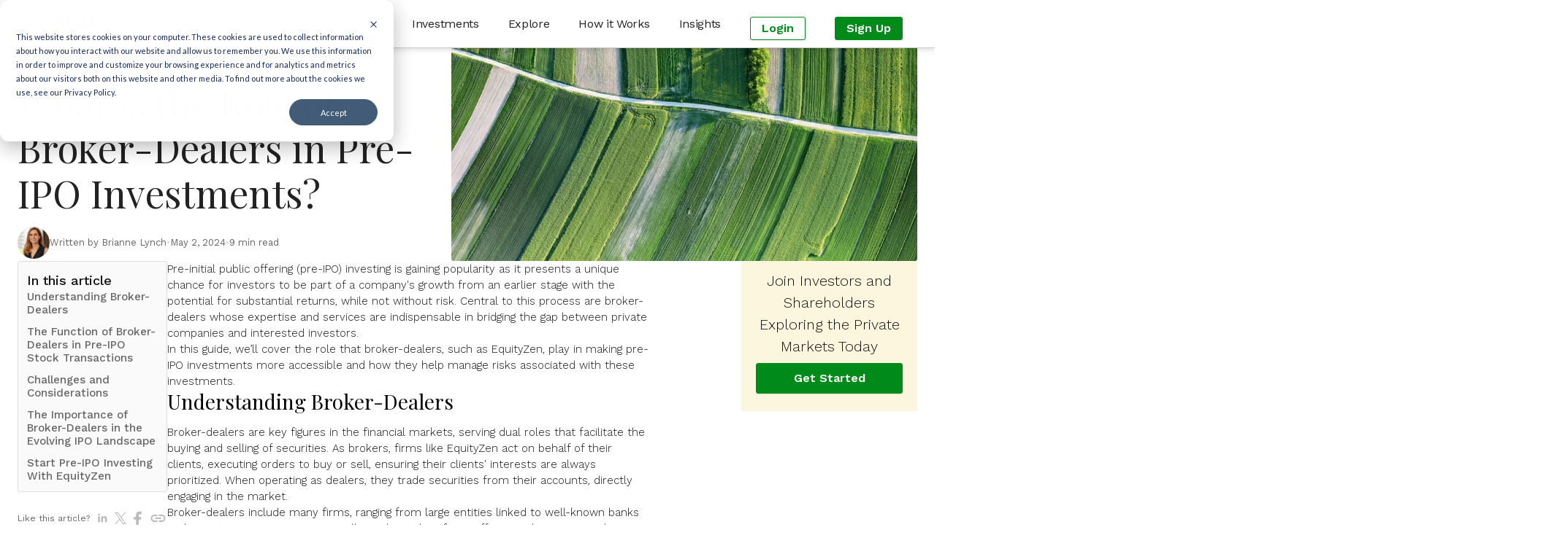

--- FILE ---
content_type: text/html; charset=UTF-8
request_url: https://blog.equityzen.com/brokers-dealers-in-pre-ipo-investments
body_size: 18844
content:
<!doctype html><html lang="en"><head>
    <meta charset="utf-8">
    <title>The Role of Broker-Dealers in Pre-IPO Investments | EquityZen</title>
    <link rel="shortcut icon" href="https://blog.equityzen.com/hubfs/equityzen-logo-symbol-only%20(1).png">
    <meta name="description" content="Learn the role of broker-dealers like EquityZen in navigating pre-IPO investments, including benefits to buyers and sellers and how they mitigate risks for you.">

    <link rel="preconnect" href="https://fonts.googleapis.com">
    <link rel="preconnect" href="https://fonts.gstatic.com" crossorigin>
    <link href="https://fonts.googleapis.com/css2?family=Work+Sans:ital,wght@0,100..900;1,100..900&amp;display=swap" rel="stylesheet">
    
    
    
      
    
    
    
    
    
    
    <meta name="viewport" content="width=device-width, initial-scale=1">

    <script src="/hs/hsstatic/jquery-libs/static-1.1/jquery/jquery-1.7.1.js"></script>
<script>hsjQuery = window['jQuery'];</script>
    <meta property="og:description" content="Learn the role of broker-dealers like EquityZen in navigating pre-IPO investments, including benefits to buyers and sellers and how they mitigate risks for you.">
    <meta property="og:title" content="The Role of Broker-Dealers in Pre-IPO Investments | EquityZen">
    <meta name="twitter:description" content="Learn the role of broker-dealers like EquityZen in navigating pre-IPO investments, including benefits to buyers and sellers and how they mitigate risks for you.">
    <meta name="twitter:title" content="The Role of Broker-Dealers in Pre-IPO Investments | EquityZen">

    

    

    <style>
a.cta_button{-moz-box-sizing:content-box !important;-webkit-box-sizing:content-box !important;box-sizing:content-box !important;vertical-align:middle}.hs-breadcrumb-menu{list-style-type:none;margin:0px 0px 0px 0px;padding:0px 0px 0px 0px}.hs-breadcrumb-menu-item{float:left;padding:10px 0px 10px 10px}.hs-breadcrumb-menu-divider:before{content:'›';padding-left:10px}.hs-featured-image-link{border:0}.hs-featured-image{float:right;margin:0 0 20px 20px;max-width:50%}@media (max-width: 568px){.hs-featured-image{float:none;margin:0;width:100%;max-width:100%}}.hs-screen-reader-text{clip:rect(1px, 1px, 1px, 1px);height:1px;overflow:hidden;position:absolute !important;width:1px}
</style>

<link rel="stylesheet" href="https://blog.equityzen.com/hubfs/hub_generated/template_assets/1/93489569940/1741961427132/template_main.min.css">
<link rel="stylesheet" href="https://blog.equityzen.com/hubfs/hub_generated/template_assets/1/96913913416/1744124226270/template_global-styles.css">
<link rel="stylesheet" href="https://blog.equityzen.com/hubfs/hub_generated/template_assets/1/93493080854/1741961444797/template_theme-overrides.min.css">
<link rel="stylesheet" href="https://blog.equityzen.com/hubfs/hub_generated/template_assets/1/97423031446/1741961486392/template_child.min.css">
<link rel="stylesheet" href="https://blog.equityzen.com/hubfs/hub_generated/template_assets/1/186452813831/1763484452575/template_main-2025.min.css">
<link rel="stylesheet" href="https://blog.equityzen.com/hubfs/hub_generated/module_assets/1/186818979650/1758132803859/module_in-series-posts.min.css">

  <style>
    #hs_cos_wrapper_module_17407785728631 .blog-cards { --card-min-width:'300px'; }

  </style>

<link rel="stylesheet" href="https://blog.equityzen.com/hubfs/hub_generated/module_assets/1/186743571511/1750439928414/module_callout-banner.min.css">
<style>
  @font-face {
    font-family: "Roboto";
    font-weight: 500;
    font-style: normal;
    font-display: swap;
    src: url("/_hcms/googlefonts/Roboto/500.woff2") format("woff2"), url("/_hcms/googlefonts/Roboto/500.woff") format("woff");
  }
  @font-face {
    font-family: "Roboto";
    font-weight: 400;
    font-style: normal;
    font-display: swap;
    src: url("/_hcms/googlefonts/Roboto/regular.woff2") format("woff2"), url("/_hcms/googlefonts/Roboto/regular.woff") format("woff");
  }
  @font-face {
    font-family: "Roboto";
    font-weight: 700;
    font-style: normal;
    font-display: swap;
    src: url("/_hcms/googlefonts/Roboto/700.woff2") format("woff2"), url("/_hcms/googlefonts/Roboto/700.woff") format("woff");
  }
  @font-face {
    font-family: "Playfair Display";
    font-weight: 400;
    font-style: normal;
    font-display: swap;
    src: url("/_hcms/googlefonts/Playfair_Display/regular.woff2") format("woff2"), url("/_hcms/googlefonts/Playfair_Display/regular.woff") format("woff");
  }
  @font-face {
    font-family: "Playfair Display";
    font-weight: 700;
    font-style: normal;
    font-display: swap;
    src: url("/_hcms/googlefonts/Playfair_Display/700.woff2") format("woff2"), url("/_hcms/googlefonts/Playfair_Display/700.woff") format("woff");
  }
  @font-face {
    font-family: "Work Sans";
    font-weight: 600;
    font-style: normal;
    font-display: swap;
    src: url("/_hcms/googlefonts/Work_Sans/600.woff2") format("woff2"), url("/_hcms/googlefonts/Work_Sans/600.woff") format("woff");
  }
  @font-face {
    font-family: "Work Sans";
    font-weight: 400;
    font-style: normal;
    font-display: swap;
    src: url("/_hcms/googlefonts/Work_Sans/regular.woff2") format("woff2"), url("/_hcms/googlefonts/Work_Sans/regular.woff") format("woff");
  }
  @font-face {
    font-family: "Work Sans";
    font-weight: 700;
    font-style: normal;
    font-display: swap;
    src: url("/_hcms/googlefonts/Work_Sans/700.woff2") format("woff2"), url("/_hcms/googlefonts/Work_Sans/700.woff") format("woff");
  }
</style>

    <script type="application/ld+json">
{
  "mainEntityOfPage" : {
    "@type" : "WebPage",
    "@id" : "https://blog.equityzen.com/brokers-dealers-in-pre-ipo-investments"
  },
  "author" : {
    "name" : "Brianne Lynch",
    "url" : "https://blog.equityzen.com/author/brianne-lynch",
    "@type" : "Person"
  },
  "headline" : "The Role of Broker-Dealers in Pre-IPO Investments | EquityZen",
  "datePublished" : "2024-05-02T20:31:29.000Z",
  "dateModified" : "2025-03-10T19:49:00.353Z",
  "publisher" : {
    "name" : "EquityZen, Inc.",
    "logo" : {
      "url" : "https://20754585.fs1.hubspotusercontent-na1.net/hubfs/20754585/EZ_logo_h_color-bk_RGB-1.png",
      "@type" : "ImageObject"
    },
    "@type" : "Organization"
  },
  "@context" : "https://schema.org",
  "@type" : "BlogPosting",
  "image" : [ "https://20754585.fs1.hubspotusercontent-na1.net/hubfs/20754585/Plowed%20green%20fields.jpg" ]
}
</script>



    
<!--  Added by GoogleTagManager integration -->
<script>
var _hsp = window._hsp = window._hsp || [];
window.dataLayer = window.dataLayer || [];
function gtag(){dataLayer.push(arguments);}

var useGoogleConsentModeV2 = true;
var waitForUpdateMillis = 1000;



var hsLoadGtm = function loadGtm() {
    if(window._hsGtmLoadOnce) {
      return;
    }

    if (useGoogleConsentModeV2) {

      gtag('set','developer_id.dZTQ1Zm',true);

      gtag('consent', 'default', {
      'ad_storage': 'denied',
      'analytics_storage': 'denied',
      'ad_user_data': 'denied',
      'ad_personalization': 'denied',
      'wait_for_update': waitForUpdateMillis
      });

      _hsp.push(['useGoogleConsentModeV2'])
    }

    (function(w,d,s,l,i){w[l]=w[l]||[];w[l].push({'gtm.start':
    new Date().getTime(),event:'gtm.js'});var f=d.getElementsByTagName(s)[0],
    j=d.createElement(s),dl=l!='dataLayer'?'&l='+l:'';j.async=true;j.src=
    'https://www.googletagmanager.com/gtm.js?id='+i+dl;f.parentNode.insertBefore(j,f);
    })(window,document,'script','dataLayer','GTM-K62W8Q6');

    window._hsGtmLoadOnce = true;
};

_hsp.push(['addPrivacyConsentListener', function(consent){
  if(consent.allowed || (consent.categories && consent.categories.analytics)){
    hsLoadGtm();
  }
}]);

</script>

<!-- /Added by GoogleTagManager integration -->


<script src="https://analytics.ahrefs.com/analytics.js" data-key="lQiCBFdh95DCbZT0bBibxA" async></script>
<meta property="og:image" content="https://blog.equityzen.com/hubfs/Plowed%20green%20fields.jpg">
<meta property="og:image:width" content="1000">
<meta property="og:image:height" content="562">
<meta property="og:image:alt" content="plowed green fields">
<meta name="twitter:image" content="https://blog.equityzen.com/hubfs/Plowed%20green%20fields.jpg">
<meta name="twitter:image:alt" content="plowed green fields">

<meta property="og:url" content="https://blog.equityzen.com/brokers-dealers-in-pre-ipo-investments">
<meta name="twitter:card" content="summary_large_image">
<meta name="twitter:creator" content="@brilynch_">

<link rel="canonical" href="https://blog.equityzen.com/brokers-dealers-in-pre-ipo-investments">
<script type="text/javascript" src="//widget.trustpilot.com/bootstrap/v5/tp.widget.bootstrap.min.js" async></script>
<script type="text/javascript">
  // Add this to your head or footer code in HubSpot
document.addEventListener('DOMContentLoaded', function() {
  // Function to initialize Trustpilot
  function initTrustpilot() {
    // Find your Trustpilot container element
    const trustpilotElement = document.querySelector('.trustpilot-widget'); // Use the appropriate selector for your Trustpilot element
    
    // Check if Trustpilot is loaded and the element exists
    if (window.Trustpilot && trustpilotElement) {
      window.Trustpilot.loadFromElement(trustpilotElement, true);
    }
  }

  // If Trustpilot is already loaded, initialize it
  if (window.Trustpilot) {
    initTrustpilot();
  } else {
    // If Trustpilot isn't loaded yet, set up a listener for when it loads
    window.addEventListener('load', function() {
      // Try again after window load
      if (window.Trustpilot) {
        initTrustpilot();
      } else {
        // Create a MutationObserver as a fallback to watch for when Trustpilot becomes available
        const observer = new MutationObserver(function(mutations, obs) {
          if (window.Trustpilot) {
            initTrustpilot();
            obs.disconnect(); // Stop observing once Trustpilot is initialized
          }
        });
        
        // Start observing the document body for changes
        observer.observe(document.body, { childList: true, subtree: true });
      }
    });
  }
});
</script>
<meta property="og:type" content="article">
<link rel="alternate" type="application/rss+xml" href="https://blog.equityzen.com/rss.xml">
<meta name="twitter:domain" content="blog.equityzen.com">
<meta name="twitter:site" content="@EquityZen">

<meta http-equiv="content-language" content="en">






    
    
    
    <script src="https://cdn.tailwindcss.com"></script>
    <link rel="preconnect" href="https://fonts.googleapis.com">
    <link rel="preconnect" href="https://fonts.gstatic.com" crossorigin>
    <link href="https://fonts.googleapis.com/css2?family=Inter:wght@400;500;600;700;800&amp;display=swap" rel="stylesheet">
    <script src="https://cdn.jsdelivr.net/npm/chart.js"></script>
    <script src="https://cdn.jsdelivr.net/npm/chartjs-plugin-datalabels@2.2.0"></script>
    <script src="https://cdnjs.cloudflare.com/ajax/libs/html2canvas/1.4.1/html2canvas.min.js"></script>
    <script src="https://cdnjs.cloudflare.com/ajax/libs/jspdf/2.5.1/jspdf.umd.min.js"></script>
  <meta name="generator" content="HubSpot"></head>
  <body data-spy="scroll" data-target="#myNavbar" data-offset="71">
<!--  Added by GoogleTagManager integration -->
<noscript><iframe src="https://www.googletagmanager.com/ns.html?id=GTM-K62W8Q6" height="0" width="0" style="display:none;visibility:hidden"></iframe></noscript>

<!-- /Added by GoogleTagManager integration -->

    <div class="body-wrapper   hs-content-id-166242119782 hs-blog-post hs-blog-id-67573329414">
      
        <div data-global-resource-path="EquityZen Blog - Exploration/templates/partials/header.html"><div class="header-container-wrapper">    
  <div class="header-container container-fluid">
    <div class="" data-global-widget-path="generated_global_groups/97454676500.html"><div class="row-fluid-wrapper row-depth-1 row-number-1 ">
<div class="row-fluid ">
<div class="span12 widget-span widget-type-cell " style="" data-widget-type="cell" data-x="0" data-w="12">

<div class="row-fluid-wrapper row-depth-1 row-number-2 ">
<div class="row-fluid ">
<div class="span2 widget-span widget-type-cell logo-container" style="" data-widget-type="cell" data-x="0" data-w="2">

<div class="row-fluid-wrapper row-depth-1 row-number-3 ">
<div class="row-fluid ">
<div class="span12 widget-span widget-type-logo " style="" data-widget-type="logo" data-x="0" data-w="12">
<div class="cell-wrapper layout-widget-wrapper">
<span id="hs_cos_wrapper_logo" class="hs_cos_wrapper hs_cos_wrapper_widget hs_cos_wrapper_type_logo" style="" data-hs-cos-general-type="widget" data-hs-cos-type="logo"><a href="https://equityzen.com/" id="hs-link-logo" style="border-width:0px;border:0px;"><img src="https://blog.equityzen.com/hubfs/equityzen-logo.svg" class="hs-image-widget " height="39" style="height: auto;width:190px;border-width:0px;border:0px;" width="190" alt="EquityZen" title="EquityZen"></a></span></div><!--end layout-widget-wrapper -->
</div><!--end widget-span -->
</div><!--end row-->
</div><!--end row-wrapper -->

</div><!--end widget-span -->
<div class="span10 widget-span widget-type-cell header-nav-group" style="" data-widget-type="cell" data-x="2" data-w="10">

<div class="row-fluid-wrapper row-depth-1 row-number-4 ">
<div class="row-fluid ">
<div class="span12 widget-span widget-type-custom_widget menu-horizonal main-nav" style="" data-widget-type="custom_widget" data-x="0" data-w="12">
<div id="hs_cos_wrapper_module_1672422716992129" class="hs_cos_wrapper hs_cos_wrapper_widget hs_cos_wrapper_type_module widget-type-menu" style="" data-hs-cos-general-type="widget" data-hs-cos-type="module">
<span id="hs_cos_wrapper_module_1672422716992129_" class="hs_cos_wrapper hs_cos_wrapper_widget hs_cos_wrapper_type_menu" style="" data-hs-cos-general-type="widget" data-hs-cos-type="menu"><div id="hs_menu_wrapper_module_1672422716992129_" class="hs-menu-wrapper active-branch flyouts hs-menu-flow-vertical" role="navigation" data-sitemap-name="default" data-menu-id="130255322279" aria-label="Navigation Menu">
 <ul role="menu">
  <li class="hs-menu-item hs-menu-depth-1" role="none"><a href="https://equityzen.com/explore/" role="menuitem">Investments</a></li>
  <li class="hs-menu-item hs-menu-depth-1" role="none"><a href="https://equityzen.com/explore-private-market/" role="menuitem">Explore</a></li>
  <li class="hs-menu-item hs-menu-depth-1 hs-item-has-children" role="none"><a href="javascript:;" aria-haspopup="true" aria-expanded="false" role="menuitem">How it Works</a>
   <ul role="menu" class="hs-menu-children-wrapper">
    <li class="hs-menu-item hs-menu-depth-2" role="none"><a href="https://equityzen.com/investor/" role="menuitem">Investors</a></li>
    <li class="hs-menu-item hs-menu-depth-2" role="none"><a href="https://equityzen.com/shareholder/" role="menuitem">Shareholders</a></li>
    <li class="hs-menu-item hs-menu-depth-2" role="none"><a href="https://equityzen.com/institutions/" role="menuitem">Institutions</a></li>
    <li class="hs-menu-item hs-menu-depth-2" role="none"><a href="https://equityzen.com/issuers/" role="menuitem">Issuers</a></li>
    <li class="hs-menu-item hs-menu-depth-2" role="none"><a href="https://equityzen.com/financial-advisors/" role="menuitem">Financial Advisors</a></li>
   </ul></li>
  <li class="hs-menu-item hs-menu-depth-1" role="none"><a href="https://blog.equityzen.com/" role="menuitem">Insights</a></li>
  <li class="hs-menu-item hs-menu-depth-1" role="none"><a href="https://equityzen.com/accounts/login/" role="menuitem"><span class="hs-button secondary">Login</span></a></li>
  <li class="hs-menu-item hs-menu-depth-1" role="none"><a href="https://equityzen.com/accounts/register/" role="menuitem"><span class="hs-button">Sign Up</span></a></li>
 </ul>
</div></span></div>

</div><!--end widget-span -->
</div><!--end row-->
</div><!--end row-wrapper -->

</div><!--end widget-span -->
</div><!--end row-->
</div><!--end row-wrapper -->

</div><!--end widget-span -->
</div><!--end row-->
</div><!--end row-wrapper -->
</div>
  </div>
</div></div>
      

      
  
  <main id="main-content" class="body-container-wrapper">
    <div class="content-wrapper">
      <div class="blog-post-container">

        
        <div class="post-hero">
          <div class="post-hero__content">

            
            <a class="post-hero__link" href="https://blog.equityzen.com">
              
  <span class="icon-wrapper">
    <svg xmlns="http://www.w3.org/2000/svg" width="8" height="8" viewbox="0 0 8 8" fill="none"><path d="M0.0882792 3.78559C-0.0293608 3.90323 -0.0293608 4.09677 0.0882792 4.21441L3.42773 7.55386C3.54537 7.6715 3.73891 7.6715 3.85655 7.55386C3.97419 7.43622 3.97419 7.24268 3.85655 7.12504L1.03509 4.30359L6.7288 4.30359C6.89578 4.30359 7.05493 4.19678 7.05493 4.02981C7.05493 3.86284 6.89578 3.7465 6.7288 3.7465L1.03509 3.69641L3.85655 0.874953C3.97419 0.757313 3.97419 0.563776 3.85655 0.446136C3.73891 0.328496 3.54537 0.328496 3.42773 0.446136L0.0882792 3.78559Z" fill="#008A19" /></svg>
  </span>

              Back to insights
            </a>

            
            <div class="blog-tags">
              
          
              
                
              
                
                  
                
              
                
                  
                
              
              
              
                <a class="blog-tag" href="https://blog.equityzen.com/tag/investor-education">
                  Investor Education
                </a>
              
                <a class="blog-tag" href="https://blog.equityzen.com/tag/investor-advanced">
                  Investor Advanced
                </a>
              

            </div>
            
            
            <h1 class="post-hero__title heading-display-2">What is the Role of Broker-Dealers in Pre-IPO Investments?</h1>
            
  
            <div class="post-hero__footer">
              <div class="post-hero__author">
                
                  <img class="post-hero__author-avatar" src="https://blog.equityzen.com/hs-fs/hubfs/1623252632575.jpg?width=96&amp;height=96&amp;name=1623252632575.jpg" alt="Brianne Lynch" height="96" width="96" loading="eager" srcset="https://blog.equityzen.com/hs-fs/hubfs/1623252632575.jpg?width=48&amp;height=48&amp;name=1623252632575.jpg 48w, https://blog.equityzen.com/hs-fs/hubfs/1623252632575.jpg?width=96&amp;height=96&amp;name=1623252632575.jpg 96w, https://blog.equityzen.com/hs-fs/hubfs/1623252632575.jpg?width=144&amp;height=144&amp;name=1623252632575.jpg 144w, https://blog.equityzen.com/hs-fs/hubfs/1623252632575.jpg?width=192&amp;height=192&amp;name=1623252632575.jpg 192w, https://blog.equityzen.com/hs-fs/hubfs/1623252632575.jpg?width=240&amp;height=240&amp;name=1623252632575.jpg 240w, https://blog.equityzen.com/hs-fs/hubfs/1623252632575.jpg?width=288&amp;height=288&amp;name=1623252632575.jpg 288w" sizes="(max-width: 96px) 100vw, 96px">
                
                <div class="post__info-title post-muted-text">Written by Brianne Lynch</div>
              </div>
              <div class="post-hero__footer-info">
                <span class="post-hero__dot">•</span>
                <div class="post-muted-text">
                  May 2, 2024
                </div>
                
                  <span class="post-hero__dot">•</span>
                  <div class="post-muted-text">9 min read</div>
                
              </div>
            </div>
          </div>
          
          
            <div class="post-hero__featured-image">
              <img src="https://blog.equityzen.com/hs-fs/hubfs/Plowed%20green%20fields.jpg?width=1318&amp;height=736&amp;name=Plowed%20green%20fields.jpg" alt="plowed green fields" height="736" width="1318" srcset="https://blog.equityzen.com/hs-fs/hubfs/Plowed%20green%20fields.jpg?width=659&amp;height=368&amp;name=Plowed%20green%20fields.jpg 659w, https://blog.equityzen.com/hs-fs/hubfs/Plowed%20green%20fields.jpg?width=1318&amp;height=736&amp;name=Plowed%20green%20fields.jpg 1318w, https://blog.equityzen.com/hs-fs/hubfs/Plowed%20green%20fields.jpg?width=1977&amp;height=1104&amp;name=Plowed%20green%20fields.jpg 1977w, https://blog.equityzen.com/hs-fs/hubfs/Plowed%20green%20fields.jpg?width=2636&amp;height=1472&amp;name=Plowed%20green%20fields.jpg 2636w, https://blog.equityzen.com/hs-fs/hubfs/Plowed%20green%20fields.jpg?width=3295&amp;height=1840&amp;name=Plowed%20green%20fields.jpg 3295w, https://blog.equityzen.com/hs-fs/hubfs/Plowed%20green%20fields.jpg?width=3954&amp;height=2208&amp;name=Plowed%20green%20fields.jpg 3954w" sizes="(max-width: 1318px) 100vw, 1318px">
            </div>
          
        </div>

        
        
          
          <div class="post-body-wrapper" data-type="default" data-test="">
            
              
              
              <div class="post-toc-wrapper">
                <div class="post-toc-inner-wrapper">
                  <div class="post-toc">
                    <p class="post-toc__title">In this article</p>
                    <ul class="reset-list post-toc__list"></ul>
                  </div>
                  
                  <div class="post__social-share">
                    <div class="post__info-title">Like this article?</div>
                    <a class="post__social-share-link" id="linkedin" href="https://www.linkedin.com/sharing/share-offsite/?url=https://blog.equityzen.com/brokers-dealers-in-pre-ipo-investments" target="_blank" aria-label="share this content to your linkedin">
                      
  <span class="icon-wrapper">
    <svg width="17" height="17" viewbox="0 0 17 17" fill="none" xmlns="http://www.w3.org/2000/svg"><path d="M4.79997 13.3333H2.1333V5.33331H4.79997V13.3333ZM3.46717 4.26664C2.72957 4.26664 2.1333 3.66878 2.1333 2.93278C2.1333 2.19678 2.73063 1.59998 3.46717 1.59998C4.2021 1.59998 4.79997 2.19784 4.79997 2.93278C4.79997 3.66878 4.2021 4.26664 3.46717 4.26664ZM14.4 13.3333H11.8362V9.43998C11.8362 8.51144 11.8186 7.31731 10.5034 7.31731C9.1685 7.31731 8.96317 8.32851 8.96317 9.37277V13.3333H6.39997V5.32744H8.86077V6.42131H8.89543C9.23783 5.79198 10.0746 5.12851 11.3226 5.12851C13.92 5.12851 14.4 6.78664 14.4 8.94238V13.3333Z" fill="black" /></svg>
  </span>

                    </a>
                    <a class="post__social-share-link" id="x" href="https://twitter.com/intent/tweet?&amp;url=https://blog.equityzen.com/brokers-dealers-in-pre-ipo-investments" target="_blank" aria-label="share this content to your x(twitter)">
                      
  <span class="icon-wrapper">
    <svg xmlns="http://www.w3.org/2000/svg" width="16" height="16" viewbox="0.5 0.2974 18 18.4"><path d="M11.2124 8.0867 17.9133.2974H16.3254L10.5071 7.0607 5.8599.2974H.5L7.5274 10.5248.5 18.6931H2.088L8.2324 11.5507 13.1401 18.6931H18.5L11.2124 8.0867ZM9.0375 10.6149 8.3255 9.5965 2.6602 1.4928H5.0992L9.6712 8.0327 10.3832 9.0511 16.3262 17.552H13.8871L9.0375 10.6149Z" fill="#bbbbbb" /></svg>
  </span>

                    </a>
                    <a class="post__social-share-link" id="facebook" href="https://www.facebook.com/sharer/sharer.php?u=https://blog.equityzen.com/brokers-dealers-in-pre-ipo-investments" target="_blank" aria-label="share this content to your facebook">
                      
  <span class="icon-wrapper">
    <svg xmlns="http://www.w3.org/2000/svg" width="13" height="20" viewbox="0 0 13 20" fill="none"><path d="M11.6369 0.6604H8.83502C7.5965 0.6604 6.40871 1.1524 5.53295 2.02816C4.65718 2.90393 4.16518 4.09172 4.16518 5.33024V8.13214H1.36328V11.868H4.16518V19.3397H7.90105V11.868H10.703L11.6369 8.13214H7.90105V5.33024C7.90105 5.08253 7.99945 4.84498 8.17461 4.66982C8.34976 4.49467 8.58732 4.39627 8.83502 4.39627H11.6369V0.6604Z" fill="#BBBBBB" /></svg>
  </span>

                    </a>
                    <button id="post-url-copy" class="reset-button post__social-share-link" data-clipboard-text="https://blog.equityzen.com/brokers-dealers-in-pre-ipo-investments" aria-label="copy the link to this blog post">
                      
  <span class="icon-wrapper">
    <svg xmlns="http://www.w3.org/2000/svg" width="25" height="24" viewbox="0 0 25 24" fill="none"><path d="M4.4 12C4.4 10.29 5.79 8.9 7.5 8.9H11.5V7H7.5C4.74 7 2.5 9.24 2.5 12C2.5 14.76 4.74 17 7.5 17H11.5V15.1H7.5C5.79 15.1 4.4 13.71 4.4 12ZM8.5 13H16.5V11H8.5V13ZM17.5 7H13.5V8.9H17.5C19.21 8.9 20.6 10.29 20.6 12C20.6 13.71 19.21 15.1 17.5 15.1H13.5V17H17.5C20.26 17 22.5 14.76 22.5 12C22.5 9.24 20.26 7 17.5 7Z" fill="#BBBBBB" /></svg>
  </span>

                    </button>
                  </div>
                </div>
              </div>
    
              
              <div class="post-body-inner-wrapper">
                <div class="post-body">
                  <div class="post-body__content">
                    <div class="post-body__content-wrapper">
                      <span id="hs_cos_wrapper_post_body" class="hs_cos_wrapper hs_cos_wrapper_meta_field hs_cos_wrapper_type_rich_text" style="" data-hs-cos-general-type="meta_field" data-hs-cos-type="rich_text"><p><a href="https://blog.equityzen.com/what-is-pre-ipo-investing"><span>Pre-initial public offering (pre-IPO) investing</span></a> is gaining popularity as it presents a unique chance for investors to be part of a company's growth from an earlier stage with the potential for substantial returns, while not without risk. Central to this process are broker-dealers whose expertise and services are indispensable in bridging the gap between private companies and interested investors.</p>
<!--more-->
<p>In this guide, we’ll cover the role that broker-dealers, such as<a href="https://equityzen.com/"><span> EquityZen</span></a>, play in making pre-IPO investments more accessible and how they help manage risks associated with these investments.</p>
<h2 style="font-size: 28px;"><span style="color: #000000;">Understanding Broker-Dealers</span></h2>
<p>Broker-dealers are key figures in the financial markets, serving dual roles that facilitate the buying and selling of securities. As brokers, firms like EquityZen act on behalf of their clients, executing orders to buy or sell, ensuring their clients' interests are always prioritized. When operating as dealers, they trade securities from their accounts, directly engaging in the market.&nbsp;</p>
<p>Broker-dealers include many firms, ranging from large entities linked to well-known banks and investment companies to smaller, independent firms offering niche services. They are generally split into two categories: full-service and independent.</p>
<p>Full-service broker-dealers typically offer a broad range of financial products and services, leveraging their larger parent organizations' resources and brand recognition. They can provide clients access to diverse investment options and comprehensive wealth management, financial planning and other advisory services. Independent broker-dealers tend to be more specialized and focused on specific areas or market segments, like the pre-IPO market. They offer more customized and tailored solutions to their clients, and their specialized focus allows them to develop deep expertise in their areas of concentration. For example, by focusing on pre-IPO investments, EquityZen has become a leader in that market, helping clients complete over 41,000 transactions in over 450+ late stage private companies<sup>1</sup> over the past decade.</p>
<p>The broker-dealer structure allows for active and ever-evolving markets characterized by regular transactions, dynamic prices and the continuous entry of new participants. This dynamism is the lifeblood of the financial markets, fostering a competitive and innovative environment where various investment strategies, products and preferences can thrive, all suited to different investors’ needs. Broker-dealers help ensure that financial markets continue to function smoothly, efficiently and in the best interests of all market participants.</p>
<h2 style="font-size: 28px;"><span style="color: #000000;">The Function of Broker-Dealers in Pre-IPO Stock Transactions</span></h2>
<p>Broker-dealers act as intermediaries that link sellers of pre-IPO shares with accredited or institutional investors looking for earlier-stage investment opportunities. Platforms like EquityZen specialize in these transactions, providing a marketplace where early startup shareholders can find liquidity for their shares before the company goes public or has an M&amp;A event, by selling to accredited investors interested in pre-IPO investment access.</p>
<p>Broker-dealers handle everything from the initial listing of pre-IPO shares to the final settlement of transactions. They ensure that all parties meet the necessary criteria for buying and selling and that the shares are correctly listed, priced and transferred. One of their key responsibilities is to conduct thorough due diligence, verifying the shares' legitimacy and the investors' accreditation while also adhering to the regulatory framework that governs pre-IPO transactions.</p>
<p>Broker-dealers provide essential liquidity in a market where pre-IPO shares are inherently illiquid. This has become more important as companies continue to stay private longer than ever. By offering access to secondary markets, pre-IPO sellers can convert their shares into cash and buyers can invest in investment opportunities previously only available to large institutional investors. This mutual benefit enhances financial flexibility and security for sellers while offering buyers the potential for lucrative returns in fast-growth companies.</p>
<p>Broker-dealers also provide valuable expertise in raising company capital through services like <a href="https://www.investopedia.com/terms/u/underwriting.asp"><span>underwriting</span></a> and marketing for companies aiming to go public. This assistance is key for firms tackling the complexities of public offerings, making broker-dealers essential allies in the IPO process.</p>
<h3 style="font-size: 18px;"><span style="color: #000000;">Benefits to Sellers</span></h3>
<p>Pre-IPO shares are not traded on public stock exchanges, making them difficult to sell before the company goes public. The wait for an IPO can be lengthy and uncertain for early investors and employees who receive shares as compensation. This situation can be challenging because these shares are illiquid and cannot be easily converted into cash.</p>
<p>Even following an IPO, challenges remain for shareholders. Lockup restrictions often prevent shareholders from selling their shares for a period typically from 90 to 180 days. This period is intended to prevent a sudden sell-off that could negatively impact the stock price and is usually detailed in the company’s <a href="https://www.investopedia.com/terms/p/preliminaryprospectus.asp"><span>prospectus</span></a>, but this prolonged waiting time can be difficult for shareholders who need liquidity sooner.</p>
<p>This illiquidity can make early investors' capital inaccessible for an extended period, sometimes several years, without guaranteeing a profitable return and inhibiting their ability to make new investments. The ability to <a href="https://blog.equityzen.com/a-better-path-to-liquidity"><span>achieve liquidity</span></a> is crucial — it enables these early investors to access their funds when needed rather than waiting for the company to go public. The early access to capital that the private secondary market provides solves for this, providing peace of mind and financial planning options to both individuals who have contributed to a company's early growth stages and early stage investors.</p>
<p>Broker-dealers mitigate this issue with platforms and services that offer liquidity and security for pre-IPO shareholders, including:</p>
<ul style="font-size: 15px;">
<li><span style="font-weight: bold;">Pre-IPO Liquidity Solutions:</span> Broker-dealers act as an avenue for sellers to <a href="https://blog.equityzen.com/why-do-employees-need-pre-ipo-liquidity"><span>liquidate</span></a> part of their holdings before a company’s IPO, enabling stakeholders to convert their shares into cash or other liquid assets, sidestepping the traditional market's limitations.</li>
</ul>
<br>
<h3 style="font-size: 18px;"><span style="color: #000000;">Benefits to Buyers</span></h3>
<p>For accredited investors, pre-IPO investments carry the potential for lucrative returns, as investors can buy into companies at an earlier stage of growth, typically at lower valuations than they might be when the company goes public, though these opportunities also come with risks.&nbsp;</p>
<p>Broker-dealers open the door to pre-IPO investment opportunities for buyers, among other benefits, including:</p>
<ul style="font-size: 15px;">
<li><span style="font-weight: bold;">Comprehensive Vetting:</span> Broker-dealers establish structured transaction integrity and secure investment environment. This includes ensuring sound due diligence of investment opportunities including checking on financial health, assessing the viability of a given company’s business model and evaluating their growth prospects.</li>
<li><span style="font-weight: bold;">Suitability of Pre-IPO Investments:</span><strong> </strong>Broker-dealers may act as advisors to ensure pre-IPO investments align with each investor’s financial goals and risk tolerance. By conducting thorough evaluations and leveraging in-depth market analysis, they recommend opportunities that fit well within the investor's portfolio, with the goal of driving returns and alignment with long-term financial objectives. Typically, pre-IPO investments are only suitable for investors with at least a 5 to 7 year investment horizon and the willingness to take investment risk.&nbsp;</li>
<li><span style="font-weight: bold;">Transaction Security: </span>They employ advanced security protocols, including encrypting financial transfers and adhering to strict financial compliance standards. This layered approach safeguards the transfer of funds and shares and protects both investor and shareholder information from unauthorized access.</li>
<li><span style="font-weight: bold;">Insightful Analysis:</span> With dedicated research departments, broker-dealers offer in-depth insights on market trends, financial fundamentals and <a href="https://blog.equityzen.com/getting-started-with-pre-ipo-investing-part-iii-the-offering-document"><span>offering details</span></a> for specific securities, aiding in more informed investment decisions. They also provide clear and transparent communication about the <a href="https://blog.equityzen.com/getting-started-with-pre-ipo-investing-part-iv-single-company-fund-investment-process"><span>investment process</span></a>, helping investors understand the nuances of each opportunity.</li>
<li><span style="font-weight: bold;">Investor Education:</span> Broker-dealers often offer a wealth of resources, from seminars and webinars to comprehensive <a href="https://equityzen.com/welcome/"><span>online tools</span></a> and <a href="https://blog.equityzen.com/"><span>content</span></a>, to educate investors on financial concepts, investment strategies and market dynamics.</li>
</ul>
<p>&nbsp;</p>
<hr>
<p style="font-size: 18px; text-align: center;"><em><img src="https://blog.equityzen.com/hs-fs/hubfs/Screenshot%202024-02-20%20at%202.39.43%20PM.png?width=1136&amp;height=48&amp;name=Screenshot%202024-02-20%20at%202.39.43%20PM.png" width="1136" height="48" loading="lazy" alt="Screenshot 2024-02-20 at 2.39.43 PM" style="height: auto; max-width: 100%; width: 1136px;" srcset="https://blog.equityzen.com/hs-fs/hubfs/Screenshot%202024-02-20%20at%202.39.43%20PM.png?width=568&amp;height=24&amp;name=Screenshot%202024-02-20%20at%202.39.43%20PM.png 568w, https://blog.equityzen.com/hs-fs/hubfs/Screenshot%202024-02-20%20at%202.39.43%20PM.png?width=1136&amp;height=48&amp;name=Screenshot%202024-02-20%20at%202.39.43%20PM.png 1136w, https://blog.equityzen.com/hs-fs/hubfs/Screenshot%202024-02-20%20at%202.39.43%20PM.png?width=1704&amp;height=72&amp;name=Screenshot%202024-02-20%20at%202.39.43%20PM.png 1704w, https://blog.equityzen.com/hs-fs/hubfs/Screenshot%202024-02-20%20at%202.39.43%20PM.png?width=2272&amp;height=96&amp;name=Screenshot%202024-02-20%20at%202.39.43%20PM.png 2272w, https://blog.equityzen.com/hs-fs/hubfs/Screenshot%202024-02-20%20at%202.39.43%20PM.png?width=2840&amp;height=120&amp;name=Screenshot%202024-02-20%20at%202.39.43%20PM.png 2840w, https://blog.equityzen.com/hs-fs/hubfs/Screenshot%202024-02-20%20at%202.39.43%20PM.png?width=3408&amp;height=144&amp;name=Screenshot%202024-02-20%20at%202.39.43%20PM.png 3408w" sizes="(max-width: 1136px) 100vw, 1136px"></em></p>
<p style="font-size: 18px; text-align: center;"><em>I</em><em>nterested in browsing the private company investment opportunities available on EquityZen's marketplace?</em></p>
<p style="font-size: 18px; text-align: center;"><em><!--HubSpot Call-to-Action Code --><span class="hs-cta-wrapper" id="hs-cta-wrapper-604181f1-0356-4332-98e8-242da4bcf263"><span class="hs-cta-node hs-cta-604181f1-0356-4332-98e8-242da4bcf263" id="hs-cta-604181f1-0356-4332-98e8-242da4bcf263"><!--[if lte IE 8]><div id="hs-cta-ie-element"></div><![endif]--><a href="https://cta-redirect.hubspot.com/cta/redirect/20754585/604181f1-0356-4332-98e8-242da4bcf263" target="_blank" rel="noopener"><img class="hs-cta-img" id="hs-cta-img-604181f1-0356-4332-98e8-242da4bcf263" style="border-width:0px;" src="https://no-cache.hubspot.com/cta/default/20754585/604181f1-0356-4332-98e8-242da4bcf263.png" alt="Sign Up"></a></span><script charset="utf-8" src="/hs/cta/cta/current.js"></script><script type="text/javascript"> hbspt.cta._relativeUrls=true;hbspt.cta.load(20754585, '604181f1-0356-4332-98e8-242da4bcf263', {"useNewLoader":"true","region":"na1"}); </script></span><!-- end HubSpot Call-to-Action Code --></em></p>
<br>
<h2 style="font-size: 28px;"><span style="color: #000000;">Challenges and Considerations</span></h2>
<p>Beyond illiquidity and other challenges we’ve covered, investors who want to invest in pre-IPO shares have additional risks to consider that broker-dealers can provide support for. Here are some to be aware of:</p>
<ul style="font-size: 15px;">
<li><span style="font-weight: bold;">Regulatory Risks</span><strong>: </strong>Pre-IPO companies operate under a different set of disclosure and regulatory standards than publicly traded entities, making achieving full transparency in investments challenging. Broker-dealers conduct due diligence and adhere to securities laws, registering with the Securities and Exchange Commission (SEC) and following Financial Industry Regulatory Authority (FINRA) guidelines.</li>
<li><span style="font-weight: bold;">Accreditation and Lock-up Periods:</span><strong> </strong>There are many regulatory complexities to be aware of, including requirements around investor accreditation and handling lock-up periods post-IPO. Broker-dealers ensure compliance with regulatory standards by verifying investors' accreditation status and understanding lock-up period implications. Their guidance helps investors successfully maneuver through these pre-IPO investment stipulations.</li>
<li><span style="font-weight: bold;">IPO Uncertainty</span><strong>: </strong>The <a href="https://blog.equityzen.com/the-latest-ipo-news-equityzens-ipo-tracker"><span>IPO</span></a> process is unpredictable, with no guarantee that an IPO will happen or achieve high returns. Market volatilities, regulatory changes or company financial health shifts can affect the IPO's success. Broker-dealers advise on strategic investment timing and sales, factoring in market conditions and the regulatory landscape to help investors enter the market confidently.<br><br></li>
</ul>
<h2 style="font-size: 28px;"><span style="color: #000000;">The Importance of Broker-Dealers in the Evolving IPO Landscape</span></h2>
<p>Companies have increasingly been choosing to stay private longer, driven by the availability of private funding, allowing companies to grow and scale without the need to go public for capital. As a result, the average age of companies at their IPO has extended from a few years in the early 2000s to 10 years today<sup>2</sup>, heightening interest in pre-IPO shares for earlier access to high-growth potential investments.</p>
<p>As investors seek early access to potentially high-growth companies before they become publicly traded, broker-dealers have become more important. They facilitate access to pre-IPO investment opportunities, connecting institutional investors, venture capitalists, early employees and high-net-worth individuals all looking to trade in the private secondary market.</p>
<p>Moreover, by offering investments backed by reputable institutional investors and venture capitalists, broker-dealers may help bolster a company's market perception amongst retail investors, making it more attractive to potential IPO investors. This enhanced market perception can lead to a more successful IPO, benefiting the company and its early investors.</p>
<p>&nbsp;</p>
<h2 style="font-size: 28px;"><span style="color: #000000;">Start Pre-IPO Investing With EquityZen</span></h2>
<p>The importance of broker-dealers in the pre-IPO investment sector cannot be overstated. They offer essential guidance and services that demystify <a href="https://blog.equityzen.com/what-is-pre-ipo-investing"><span>the process for buyers and sellers,</span></a> ensuring a clear, efficient experience. Broker-dealers also ensure that each transaction meets the highest compliance standards and aligns with their client’s<a href="https://blog.equityzen.com/the-liquidity-premium-and-how-it-benefits-investors"><span> investment horizon</span></a> and risk appetite.</p>
<p>EquityZen’s user-friendly platform gives you tools and deep market insights to guide you in buying or selling pre-IPO shares through our funds. You’ll get access to some of the most competitive investment minimums and <a href="https://equityzen.com/explore/"><span>exclusive opportunities</span></a> to be part of the success of groundbreaking companies.</p>
<p>It's never been easier to take a strategic step toward diversifying and enhancing your investment portfolio. Learn more about <a href="https://equityzen.com/investor/"><span>becoming an investor</span></a> to get <span style="font-weight: normal;">started</span>!</p>
<p><span style="font-weight: bold;">Sources</span></p>
<ol style="font-size: 15px;">
<li>EquityZen data as of April 2024</li>
<li>&nbsp;<a href="https://site.warrington.ufl.edu/ritter/files/IPOs-Age.pdf">https://site.warrington.ufl.edu/ritter/files/IPOs-Age.pdf</a>&nbsp;</li>
</ol>
<p>&nbsp;</p>
<hr>
<p style="font-size: 18px; text-align: center;"><em><img src="https://blog.equityzen.com/hs-fs/hubfs/Screenshot%202024-02-20%20at%202.39.43%20PM.png?width=1136&amp;height=48&amp;name=Screenshot%202024-02-20%20at%202.39.43%20PM.png" width="1136" height="48" loading="lazy" alt="Screenshot 2024-02-20 at 2.39.43 PM" style="height: auto; max-width: 100%; width: 1136px;" srcset="https://blog.equityzen.com/hs-fs/hubfs/Screenshot%202024-02-20%20at%202.39.43%20PM.png?width=568&amp;height=24&amp;name=Screenshot%202024-02-20%20at%202.39.43%20PM.png 568w, https://blog.equityzen.com/hs-fs/hubfs/Screenshot%202024-02-20%20at%202.39.43%20PM.png?width=1136&amp;height=48&amp;name=Screenshot%202024-02-20%20at%202.39.43%20PM.png 1136w, https://blog.equityzen.com/hs-fs/hubfs/Screenshot%202024-02-20%20at%202.39.43%20PM.png?width=1704&amp;height=72&amp;name=Screenshot%202024-02-20%20at%202.39.43%20PM.png 1704w, https://blog.equityzen.com/hs-fs/hubfs/Screenshot%202024-02-20%20at%202.39.43%20PM.png?width=2272&amp;height=96&amp;name=Screenshot%202024-02-20%20at%202.39.43%20PM.png 2272w, https://blog.equityzen.com/hs-fs/hubfs/Screenshot%202024-02-20%20at%202.39.43%20PM.png?width=2840&amp;height=120&amp;name=Screenshot%202024-02-20%20at%202.39.43%20PM.png 2840w, https://blog.equityzen.com/hs-fs/hubfs/Screenshot%202024-02-20%20at%202.39.43%20PM.png?width=3408&amp;height=144&amp;name=Screenshot%202024-02-20%20at%202.39.43%20PM.png 3408w" sizes="(max-width: 1136px) 100vw, 1136px"></em></p>
<p style="font-size: 18px; text-align: center;"><em>I</em><em>nterested in browsing the private company investment opportunities available on EquityZen's marketplace?</em></p>
<p style="font-size: 18px; text-align: center;"><em><!--HubSpot Call-to-Action Code --><span class="hs-cta-wrapper" id="hs-cta-wrapper-604181f1-0356-4332-98e8-242da4bcf263"><span class="hs-cta-node hs-cta-604181f1-0356-4332-98e8-242da4bcf263" id="hs-cta-604181f1-0356-4332-98e8-242da4bcf263"><!--[if lte IE 8]><div id="hs-cta-ie-element"></div><![endif]--><a href="https://cta-redirect.hubspot.com/cta/redirect/20754585/604181f1-0356-4332-98e8-242da4bcf263" target="_blank" rel="noopener"><img class="hs-cta-img" id="hs-cta-img-604181f1-0356-4332-98e8-242da4bcf263" style="border-width:0px;" src="https://no-cache.hubspot.com/cta/default/20754585/604181f1-0356-4332-98e8-242da4bcf263.png" alt="Sign Up"></a></span><script charset="utf-8" src="/hs/cta/cta/current.js"></script><script type="text/javascript"> hbspt.cta._relativeUrls=true;hbspt.cta.load(20754585, '604181f1-0356-4332-98e8-242da4bcf263', {"useNewLoader":"true","region":"na1"}); </script></span><!-- end HubSpot Call-to-Action Code --></em></p>
<hr>
<h4>&nbsp;</h4>
<p>&nbsp;</p>
<p>&nbsp;</p></span>
                      




                      
                    </div>
                  </div>
                </div>
                
                
                <div class="post-cta-wrapper">
                  
                    <div class="post-cta">
  <p class="post-cta__heading heading-display-6">Join Investors and Shareholders Exploring the Private Markets Today</p>
  
  <div class="post-cta__cta">
    <!--HubSpot Call-to-Action Code --><span class="hs-cta-wrapper" id="hs-cta-wrapper-8e691282-6ef2-4809-87ba-5604efc0edbe"><span class="hs-cta-node hs-cta-8e691282-6ef2-4809-87ba-5604efc0edbe" id="hs-cta-8e691282-6ef2-4809-87ba-5604efc0edbe"><!--[if lte IE 8]><div id="hs-cta-ie-element"></div><![endif]--><a href="https://cta-redirect.hubspot.com/cta/redirect/20754585/8e691282-6ef2-4809-87ba-5604efc0edbe" target="_blank" rel="noopener"><img class="hs-cta-img" id="hs-cta-img-8e691282-6ef2-4809-87ba-5604efc0edbe" style="border-width:0px;margin: 0 auto; display: block; margin-top: 20px; margin-bottom: 20px" src="https://no-cache.hubspot.com/cta/default/20754585/8e691282-6ef2-4809-87ba-5604efc0edbe.png" alt="Get Started" align="middle"></a></span><script charset="utf-8" src="/hs/cta/cta/current.js"></script><script type="text/javascript"> hbspt.cta._relativeUrls=true;hbspt.cta.load(20754585, '8e691282-6ef2-4809-87ba-5604efc0edbe', {"useNewLoader":"true","region":"na1"}); </script></span><!-- end HubSpot Call-to-Action Code -->
  </div>
  
</div>
                  
                </div>
              </div>
            
          </div>
        
      </div>

      
      <div class="related-posts-section">
        <h3 class="related-posts__title">Related Articles</h3>
        
 











  
  

  
  

  
  




<div class="blog-cards">
  
  
  <article class="blog-card">
  
    <img class="blog-card__img" src="https://blog.equityzen.com/hs-fs/hubfs/shutterstock_360786725.jpg?width=812&amp;height=446&amp;name=shutterstock_360786725.jpg" alt="Maximizing Retirement Savings: Tax Benefits of Self-Directed IRA Investments in Private Companies" width="812" height="446" loading="lazy" srcset="https://blog.equityzen.com/hs-fs/hubfs/shutterstock_360786725.jpg?width=406&amp;height=223&amp;name=shutterstock_360786725.jpg 406w, https://blog.equityzen.com/hs-fs/hubfs/shutterstock_360786725.jpg?width=812&amp;height=446&amp;name=shutterstock_360786725.jpg 812w, https://blog.equityzen.com/hs-fs/hubfs/shutterstock_360786725.jpg?width=1218&amp;height=669&amp;name=shutterstock_360786725.jpg 1218w, https://blog.equityzen.com/hs-fs/hubfs/shutterstock_360786725.jpg?width=1624&amp;height=892&amp;name=shutterstock_360786725.jpg 1624w, https://blog.equityzen.com/hs-fs/hubfs/shutterstock_360786725.jpg?width=2030&amp;height=1115&amp;name=shutterstock_360786725.jpg 2030w, https://blog.equityzen.com/hs-fs/hubfs/shutterstock_360786725.jpg?width=2436&amp;height=1338&amp;name=shutterstock_360786725.jpg 2436w" sizes="(max-width: 812px) 100vw, 812px">
    <div class="blog-card__body-wrapper">
      <div class="blog-card__body">
        <h5 class="blog-card__title">Maximizing Retirement Savings: Tax Benefits of Self-Directed IRA Investments in Private Companies</h5>
        
        <p class="blog-card__description">Traditional investments like stocks, bonds, and mutual funds have long been the mainstay of retireme...</p>
      </div>

      <div class="blog-card__footer">
        <div class="blog-tags">
          
          
          
            
          
            
              
            
          
            
              
            
          
          
          
            
              <div class="blog-tag">Investor Education</div>
            
          
            
          
        </div>

        <div class="blog-card__read-time">
          
          
  <span class="icon-wrapper">
    <svg xmlns="http://www.w3.org/2000/svg" width="19" height="19" viewbox="0 0 19 19" fill="none"><path d="M9.49977 0.76001C4.67739 0.76001 0.759766 4.67763 0.759766 9.50001C0.759766 14.3224 4.67739 18.24 9.49977 18.24C12.2691 18.24 14.7381 16.9472 16.3398 14.9343V17.86C16.3391 17.9104 16.3484 17.9604 16.3671 18.0071C16.3859 18.0538 16.4138 18.0963 16.4491 18.1322C16.4845 18.1681 16.5266 18.1965 16.5731 18.216C16.6195 18.2354 16.6694 18.2454 16.7198 18.2454C16.7701 18.2454 16.82 18.2354 16.8664 18.216C16.9129 18.1965 16.955 18.1681 16.9904 18.1322C17.0257 18.0963 17.0536 18.0538 17.0724 18.0071C17.0912 17.9604 17.1005 17.9104 17.0998 17.86V13.68H16.5261H16.4882H12.9198C12.8694 13.6793 12.8194 13.6886 12.7727 13.7074C12.726 13.7262 12.6834 13.754 12.6476 13.7894C12.6117 13.8247 12.5832 13.8669 12.5638 13.9133C12.5444 13.9598 12.5344 14.0097 12.5344 14.06C12.5344 14.1104 12.5444 14.1602 12.5638 14.2067C12.5832 14.2531 12.6117 14.2953 12.6476 14.3306C12.6834 14.366 12.726 14.3939 12.7727 14.4126C12.8194 14.4314 12.8694 14.4407 12.9198 14.44H15.7623C14.3011 16.2903 12.043 17.48 9.49977 17.48C5.08814 17.48 1.51977 13.9116 1.51977 9.50001C1.51977 5.08839 5.08814 1.52001 9.49977 1.52001C13.9114 1.52001 17.4798 5.08839 17.4798 9.50001C17.4791 9.55037 17.4884 9.60036 17.5071 9.64709C17.5259 9.69382 17.5538 9.73635 17.5891 9.77221C17.6245 9.80807 17.6666 9.83654 17.7131 9.85598C17.7595 9.87541 17.8094 9.88542 17.8598 9.88542C17.9101 9.88542 17.96 9.87541 18.0064 9.85598C18.0529 9.83654 18.095 9.80807 18.1304 9.77221C18.1657 9.73635 18.1936 9.69382 18.2124 9.64709C18.2312 9.60036 18.2405 9.55037 18.2398 9.50001C18.2398 4.67763 14.3221 0.76001 9.49977 0.76001ZM9.49383 3.41481C9.39318 3.41639 9.29726 3.45783 9.22713 3.53005C9.157 3.60226 9.11839 3.69936 9.11977 3.80001V8.42681C8.86734 8.51724 8.65488 8.69374 8.5197 8.92531C8.38453 9.15687 8.3353 9.42867 8.38067 9.69293C8.42605 9.95719 8.56312 10.197 8.76779 10.3702C8.97246 10.5434 9.23164 10.639 9.49977 10.64C9.73536 10.6398 9.96512 10.5667 10.1574 10.4306C10.3498 10.2945 10.4952 10.1021 10.5737 9.88001H13.6798C13.7301 9.88072 13.7801 9.87142 13.8268 9.85264C13.8736 9.83387 13.9161 9.80599 13.952 9.77063C13.9878 9.73528 14.0163 9.69314 14.0357 9.64669C14.0552 9.60023 14.0652 9.55037 14.0652 9.50001C14.0652 9.44965 14.0552 9.39979 14.0357 9.35334C14.0163 9.30688 13.9878 9.26475 13.952 9.22939C13.9161 9.19403 13.8736 9.16616 13.8268 9.14738C13.7801 9.1286 13.7301 9.1193 13.6798 9.12001H10.5745C10.5178 8.95975 10.426 8.81419 10.3058 8.69399C10.1856 8.5738 10.04 8.482 9.87977 8.42532V3.80001C9.88046 3.74917 9.87095 3.69871 9.85179 3.65161C9.83263 3.60451 9.80422 3.56174 9.76823 3.52582C9.73224 3.4899 9.68942 3.46157 9.64228 3.4425C9.59515 3.42344 9.54467 3.41402 9.49383 3.41481Z" fill="#666666" /></svg>
  </span>

          6
          min read
        </div>
      </div>
    </div>

    <a class="masked-link" href="https://blog.equityzen.com/maximizing-your-retirement-savings-the-tax-advantages-of-investing-your-self-directed-ira-in-private-companies" aria-label="Maximizing Retirement Savings: Tax Benefits of Self-Directed IRA Investments in Private Companies"></a>
  </article>


  
  <article class="blog-card">
  
    <img class="blog-card__img" src="https://blog.equityzen.com/hs-fs/hubfs/shutterstock_1181938258.jpg?width=812&amp;height=446&amp;name=shutterstock_1181938258.jpg" alt="Alts for All: The Rise of Alternative Investments for Individual Investors" width="812" height="446" loading="lazy" srcset="https://blog.equityzen.com/hs-fs/hubfs/shutterstock_1181938258.jpg?width=406&amp;height=223&amp;name=shutterstock_1181938258.jpg 406w, https://blog.equityzen.com/hs-fs/hubfs/shutterstock_1181938258.jpg?width=812&amp;height=446&amp;name=shutterstock_1181938258.jpg 812w, https://blog.equityzen.com/hs-fs/hubfs/shutterstock_1181938258.jpg?width=1218&amp;height=669&amp;name=shutterstock_1181938258.jpg 1218w, https://blog.equityzen.com/hs-fs/hubfs/shutterstock_1181938258.jpg?width=1624&amp;height=892&amp;name=shutterstock_1181938258.jpg 1624w, https://blog.equityzen.com/hs-fs/hubfs/shutterstock_1181938258.jpg?width=2030&amp;height=1115&amp;name=shutterstock_1181938258.jpg 2030w, https://blog.equityzen.com/hs-fs/hubfs/shutterstock_1181938258.jpg?width=2436&amp;height=1338&amp;name=shutterstock_1181938258.jpg 2436w" sizes="(max-width: 812px) 100vw, 812px">
    <div class="blog-card__body-wrapper">
      <div class="blog-card__body">
        <h5 class="blog-card__title">Alts for All: The Rise of Alternative Investments for Individual Investors</h5>
        
        <p class="blog-card__description">Investing has evolved beyond traditional stocks and bonds, with alternative investments like private...</p>
      </div>

      <div class="blog-card__footer">
        <div class="blog-tags">
          
          
          
            
          
            
              
            
          
            
              
            
          
          
          
            
              <div class="blog-tag">Investor Education</div>
            
          
            
          
        </div>

        <div class="blog-card__read-time">
          
          
  <span class="icon-wrapper">
    <svg xmlns="http://www.w3.org/2000/svg" width="19" height="19" viewbox="0 0 19 19" fill="none"><path d="M9.49977 0.76001C4.67739 0.76001 0.759766 4.67763 0.759766 9.50001C0.759766 14.3224 4.67739 18.24 9.49977 18.24C12.2691 18.24 14.7381 16.9472 16.3398 14.9343V17.86C16.3391 17.9104 16.3484 17.9604 16.3671 18.0071C16.3859 18.0538 16.4138 18.0963 16.4491 18.1322C16.4845 18.1681 16.5266 18.1965 16.5731 18.216C16.6195 18.2354 16.6694 18.2454 16.7198 18.2454C16.7701 18.2454 16.82 18.2354 16.8664 18.216C16.9129 18.1965 16.955 18.1681 16.9904 18.1322C17.0257 18.0963 17.0536 18.0538 17.0724 18.0071C17.0912 17.9604 17.1005 17.9104 17.0998 17.86V13.68H16.5261H16.4882H12.9198C12.8694 13.6793 12.8194 13.6886 12.7727 13.7074C12.726 13.7262 12.6834 13.754 12.6476 13.7894C12.6117 13.8247 12.5832 13.8669 12.5638 13.9133C12.5444 13.9598 12.5344 14.0097 12.5344 14.06C12.5344 14.1104 12.5444 14.1602 12.5638 14.2067C12.5832 14.2531 12.6117 14.2953 12.6476 14.3306C12.6834 14.366 12.726 14.3939 12.7727 14.4126C12.8194 14.4314 12.8694 14.4407 12.9198 14.44H15.7623C14.3011 16.2903 12.043 17.48 9.49977 17.48C5.08814 17.48 1.51977 13.9116 1.51977 9.50001C1.51977 5.08839 5.08814 1.52001 9.49977 1.52001C13.9114 1.52001 17.4798 5.08839 17.4798 9.50001C17.4791 9.55037 17.4884 9.60036 17.5071 9.64709C17.5259 9.69382 17.5538 9.73635 17.5891 9.77221C17.6245 9.80807 17.6666 9.83654 17.7131 9.85598C17.7595 9.87541 17.8094 9.88542 17.8598 9.88542C17.9101 9.88542 17.96 9.87541 18.0064 9.85598C18.0529 9.83654 18.095 9.80807 18.1304 9.77221C18.1657 9.73635 18.1936 9.69382 18.2124 9.64709C18.2312 9.60036 18.2405 9.55037 18.2398 9.50001C18.2398 4.67763 14.3221 0.76001 9.49977 0.76001ZM9.49383 3.41481C9.39318 3.41639 9.29726 3.45783 9.22713 3.53005C9.157 3.60226 9.11839 3.69936 9.11977 3.80001V8.42681C8.86734 8.51724 8.65488 8.69374 8.5197 8.92531C8.38453 9.15687 8.3353 9.42867 8.38067 9.69293C8.42605 9.95719 8.56312 10.197 8.76779 10.3702C8.97246 10.5434 9.23164 10.639 9.49977 10.64C9.73536 10.6398 9.96512 10.5667 10.1574 10.4306C10.3498 10.2945 10.4952 10.1021 10.5737 9.88001H13.6798C13.7301 9.88072 13.7801 9.87142 13.8268 9.85264C13.8736 9.83387 13.9161 9.80599 13.952 9.77063C13.9878 9.73528 14.0163 9.69314 14.0357 9.64669C14.0552 9.60023 14.0652 9.55037 14.0652 9.50001C14.0652 9.44965 14.0552 9.39979 14.0357 9.35334C14.0163 9.30688 13.9878 9.26475 13.952 9.22939C13.9161 9.19403 13.8736 9.16616 13.8268 9.14738C13.7801 9.1286 13.7301 9.1193 13.6798 9.12001H10.5745C10.5178 8.95975 10.426 8.81419 10.3058 8.69399C10.1856 8.5738 10.04 8.482 9.87977 8.42532V3.80001C9.88046 3.74917 9.87095 3.69871 9.85179 3.65161C9.83263 3.60451 9.80422 3.56174 9.76823 3.52582C9.73224 3.4899 9.68942 3.46157 9.64228 3.4425C9.59515 3.42344 9.54467 3.41402 9.49383 3.41481Z" fill="#666666" /></svg>
  </span>

          6
          min read
        </div>
      </div>
    </div>

    <a class="masked-link" href="https://blog.equityzen.com/alts-for-all-the-rise-of-alternative-investments-for-individual-investors" aria-label="Alts for All: The Rise of Alternative Investments for Individual Investors"></a>
  </article>



  
  <article class="blog-card">
  
    <img class="blog-card__img" src="https://blog.equityzen.com/hs-fs/hubfs/shutterstock_2248072621.jpg?width=812&amp;height=446&amp;name=shutterstock_2248072621.jpg" alt="Energy is the New Alpha: The Race for AI Dominance" width="812" height="446" loading="lazy" srcset="https://blog.equityzen.com/hs-fs/hubfs/shutterstock_2248072621.jpg?width=406&amp;height=223&amp;name=shutterstock_2248072621.jpg 406w, https://blog.equityzen.com/hs-fs/hubfs/shutterstock_2248072621.jpg?width=812&amp;height=446&amp;name=shutterstock_2248072621.jpg 812w, https://blog.equityzen.com/hs-fs/hubfs/shutterstock_2248072621.jpg?width=1218&amp;height=669&amp;name=shutterstock_2248072621.jpg 1218w, https://blog.equityzen.com/hs-fs/hubfs/shutterstock_2248072621.jpg?width=1624&amp;height=892&amp;name=shutterstock_2248072621.jpg 1624w, https://blog.equityzen.com/hs-fs/hubfs/shutterstock_2248072621.jpg?width=2030&amp;height=1115&amp;name=shutterstock_2248072621.jpg 2030w, https://blog.equityzen.com/hs-fs/hubfs/shutterstock_2248072621.jpg?width=2436&amp;height=1338&amp;name=shutterstock_2248072621.jpg 2436w" sizes="(max-width: 812px) 100vw, 812px">
    <div class="blog-card__body-wrapper">
      <div class="blog-card__body">
        <h5 class="blog-card__title">Energy is the New Alpha: The Race for AI Dominance</h5>
        
        <p class="blog-card__description">The AI revolution is driving unprecedented energy demands and the innovative solutions emerging to m...</p>
      </div>

      <div class="blog-card__footer">
        <div class="blog-tags">
          
          
          
            
          
            
              
            
          
          
          
            
              <div class="blog-tag">Market Views</div>
            
          
        </div>

        <div class="blog-card__read-time">
          
          
  <span class="icon-wrapper">
    <svg xmlns="http://www.w3.org/2000/svg" width="19" height="19" viewbox="0 0 19 19" fill="none"><path d="M9.49977 0.76001C4.67739 0.76001 0.759766 4.67763 0.759766 9.50001C0.759766 14.3224 4.67739 18.24 9.49977 18.24C12.2691 18.24 14.7381 16.9472 16.3398 14.9343V17.86C16.3391 17.9104 16.3484 17.9604 16.3671 18.0071C16.3859 18.0538 16.4138 18.0963 16.4491 18.1322C16.4845 18.1681 16.5266 18.1965 16.5731 18.216C16.6195 18.2354 16.6694 18.2454 16.7198 18.2454C16.7701 18.2454 16.82 18.2354 16.8664 18.216C16.9129 18.1965 16.955 18.1681 16.9904 18.1322C17.0257 18.0963 17.0536 18.0538 17.0724 18.0071C17.0912 17.9604 17.1005 17.9104 17.0998 17.86V13.68H16.5261H16.4882H12.9198C12.8694 13.6793 12.8194 13.6886 12.7727 13.7074C12.726 13.7262 12.6834 13.754 12.6476 13.7894C12.6117 13.8247 12.5832 13.8669 12.5638 13.9133C12.5444 13.9598 12.5344 14.0097 12.5344 14.06C12.5344 14.1104 12.5444 14.1602 12.5638 14.2067C12.5832 14.2531 12.6117 14.2953 12.6476 14.3306C12.6834 14.366 12.726 14.3939 12.7727 14.4126C12.8194 14.4314 12.8694 14.4407 12.9198 14.44H15.7623C14.3011 16.2903 12.043 17.48 9.49977 17.48C5.08814 17.48 1.51977 13.9116 1.51977 9.50001C1.51977 5.08839 5.08814 1.52001 9.49977 1.52001C13.9114 1.52001 17.4798 5.08839 17.4798 9.50001C17.4791 9.55037 17.4884 9.60036 17.5071 9.64709C17.5259 9.69382 17.5538 9.73635 17.5891 9.77221C17.6245 9.80807 17.6666 9.83654 17.7131 9.85598C17.7595 9.87541 17.8094 9.88542 17.8598 9.88542C17.9101 9.88542 17.96 9.87541 18.0064 9.85598C18.0529 9.83654 18.095 9.80807 18.1304 9.77221C18.1657 9.73635 18.1936 9.69382 18.2124 9.64709C18.2312 9.60036 18.2405 9.55037 18.2398 9.50001C18.2398 4.67763 14.3221 0.76001 9.49977 0.76001ZM9.49383 3.41481C9.39318 3.41639 9.29726 3.45783 9.22713 3.53005C9.157 3.60226 9.11839 3.69936 9.11977 3.80001V8.42681C8.86734 8.51724 8.65488 8.69374 8.5197 8.92531C8.38453 9.15687 8.3353 9.42867 8.38067 9.69293C8.42605 9.95719 8.56312 10.197 8.76779 10.3702C8.97246 10.5434 9.23164 10.639 9.49977 10.64C9.73536 10.6398 9.96512 10.5667 10.1574 10.4306C10.3498 10.2945 10.4952 10.1021 10.5737 9.88001H13.6798C13.7301 9.88072 13.7801 9.87142 13.8268 9.85264C13.8736 9.83387 13.9161 9.80599 13.952 9.77063C13.9878 9.73528 14.0163 9.69314 14.0357 9.64669C14.0552 9.60023 14.0652 9.55037 14.0652 9.50001C14.0652 9.44965 14.0552 9.39979 14.0357 9.35334C14.0163 9.30688 13.9878 9.26475 13.952 9.22939C13.9161 9.19403 13.8736 9.16616 13.8268 9.14738C13.7801 9.1286 13.7301 9.1193 13.6798 9.12001H10.5745C10.5178 8.95975 10.426 8.81419 10.3058 8.69399C10.1856 8.5738 10.04 8.482 9.87977 8.42532V3.80001C9.88046 3.74917 9.87095 3.69871 9.85179 3.65161C9.83263 3.60451 9.80422 3.56174 9.76823 3.52582C9.73224 3.4899 9.68942 3.46157 9.64228 3.4425C9.59515 3.42344 9.54467 3.41402 9.49383 3.41481Z" fill="#666666" /></svg>
  </span>

          6
          min read
        </div>
      </div>
    </div>

    <a class="masked-link" href="https://blog.equityzen.com/energy-is-the-new-alpha-the-race-for-ai-dominance" aria-label="Energy is the New Alpha: The Race for AI Dominance"></a>
  </article>

</div>


      </div>
    </div>

    
    <div class="callout-section">
      <div class="content-wrapper">
        <div class="callout-banner ">
  <div class="callout-banner__body">
    <h4 class="callout-banner__heading">The Potential to Shape the Future</h4>
    <p class="callout-banner__description">Join over 700,000 investors and shareholders accessing the private markets with EquityZen</p>
    
      <span id="hs_cos_wrapper_module_17407772046471_cta" class="hs_cos_wrapper hs_cos_wrapper_widget hs_cos_wrapper_type_cta" style="" data-hs-cos-general-type="widget" data-hs-cos-type="cta"><!--HubSpot Call-to-Action Code --><span class="hs-cta-wrapper" id="hs-cta-wrapper-b1b6ba1b-ed6d-4097-8816-bcd01b3b9828"><span class="hs-cta-node hs-cta-b1b6ba1b-ed6d-4097-8816-bcd01b3b9828" id="hs-cta-b1b6ba1b-ed6d-4097-8816-bcd01b3b9828"><!--[if lte IE 8]><div id="hs-cta-ie-element"></div><![endif]--><a href="https://cta-redirect.hubspot.com/cta/redirect/20754585/b1b6ba1b-ed6d-4097-8816-bcd01b3b9828"><img class="hs-cta-img" id="hs-cta-img-b1b6ba1b-ed6d-4097-8816-bcd01b3b9828" style="border-width:0px;" src="https://no-cache.hubspot.com/cta/default/20754585/b1b6ba1b-ed6d-4097-8816-bcd01b3b9828.png" alt="Get Started"></a></span><script charset="utf-8" src="/hs/cta/cta/current.js"></script><script type="text/javascript"> hbspt.cta._relativeUrls=true;hbspt.cta.load(20754585, 'b1b6ba1b-ed6d-4097-8816-bcd01b3b9828', {"useNewLoader":"true","region":"na1"}); </script></span><!-- end HubSpot Call-to-Action Code --></span>
    
  </div>

  
</div>
      </div>
    </div>
  </main>
  
  
  
  
  
  
  
  



      
        <div data-global-resource-path="EquityZen Blog - Exploration/templates/partials/footer.html"><div class="footer-container-wrapper">
  <div class="footer-container container-fluid">
    <div class="footer-wrapper">
        <div class="" data-global-widget-path="generated_global_groups/97455600458.html"><div class="row-fluid-wrapper row-depth-1 row-number-1 ">
<div class="row-fluid ">
<div class="span12 widget-span widget-type-cell footer-wrapper-row-flex" style="" data-widget-type="cell" data-x="0" data-w="12">

<div class="row-fluid-wrapper row-depth-1 row-number-2 ">
<div class="row-fluid ">
<div class="span12 widget-span widget-type-cell footer-column footer-column-links" style="" data-widget-type="cell" data-x="0" data-w="12">

<div class="row-fluid-wrapper row-depth-1 row-number-3 ">
<div class="row-fluid ">
<div class="span3 widget-span widget-type-cell footer-menu" style="" data-widget-type="cell" data-x="0" data-w="3">

<div class="row-fluid-wrapper row-depth-1 row-number-4 ">
<div class="row-fluid ">
<div class="span12 widget-span widget-type-custom_widget " style="" data-widget-type="custom_widget" data-x="0" data-w="12">
<div id="hs_cos_wrapper_module_1672526282798513" class="hs_cos_wrapper hs_cos_wrapper_widget hs_cos_wrapper_type_module widget-type-header" style="" data-hs-cos-general-type="widget" data-hs-cos-type="module">



<span id="hs_cos_wrapper_module_1672526282798513_" class="hs_cos_wrapper hs_cos_wrapper_widget hs_cos_wrapper_type_header" style="" data-hs-cos-general-type="widget" data-hs-cos-type="header"><h4>Company</h4></span></div>

</div><!--end widget-span -->
</div><!--end row-->
</div><!--end row-wrapper -->

<div class="row-fluid-wrapper row-depth-1 row-number-5 ">
<div class="row-fluid ">
<div class="span12 widget-span widget-type-custom_widget " style="" data-widget-type="custom_widget" data-x="0" data-w="12">
<div id="hs_cos_wrapper_module_1672526618504662" class="hs_cos_wrapper hs_cos_wrapper_widget hs_cos_wrapper_type_module widget-type-menu" style="" data-hs-cos-general-type="widget" data-hs-cos-type="module">
<span id="hs_cos_wrapper_module_1672526618504662_" class="hs_cos_wrapper hs_cos_wrapper_widget hs_cos_wrapper_type_menu" style="" data-hs-cos-general-type="widget" data-hs-cos-type="menu"><div id="hs_menu_wrapper_module_1672526618504662_" class="hs-menu-wrapper active-branch flyouts hs-menu-flow-horizontal" role="navigation" data-sitemap-name="default" data-menu-id="97179589798" aria-label="Navigation Menu">
 <ul role="menu">
  <li class="hs-menu-item hs-menu-depth-1" role="none"><a href="https://equityzen.com/about/" role="menuitem">About</a></li>
  <li class="hs-menu-item hs-menu-depth-1" role="none"><a href="https://equityzen.com/careers/" role="menuitem">Careers</a></li>
  <li class="hs-menu-item hs-menu-depth-1" role="none"><a href="https://equityzen.com/press/" role="menuitem">Press</a></li>
 </ul>
</div></span></div>

</div><!--end widget-span -->
</div><!--end row-->
</div><!--end row-wrapper -->

</div><!--end widget-span -->
<div class="span3 widget-span widget-type-cell footer-menu" style="" data-widget-type="cell" data-x="3" data-w="3">

<div class="row-fluid-wrapper row-depth-1 row-number-6 ">
<div class="row-fluid ">
<div class="span12 widget-span widget-type-custom_widget " style="" data-widget-type="custom_widget" data-x="0" data-w="12">
<div id="hs_cos_wrapper_module_1672526326519554" class="hs_cos_wrapper hs_cos_wrapper_widget hs_cos_wrapper_type_module widget-type-header" style="" data-hs-cos-general-type="widget" data-hs-cos-type="module">



<span id="hs_cos_wrapper_module_1672526326519554_" class="hs_cos_wrapper hs_cos_wrapper_widget hs_cos_wrapper_type_header" style="" data-hs-cos-general-type="widget" data-hs-cos-type="header"><h4>Policies &amp; Disclosures</h4></span></div>

</div><!--end widget-span -->
</div><!--end row-->
</div><!--end row-wrapper -->

<div class="row-fluid-wrapper row-depth-1 row-number-7 ">
<div class="row-fluid ">
<div class="span12 widget-span widget-type-custom_widget " style="" data-widget-type="custom_widget" data-x="0" data-w="12">
<div id="hs_cos_wrapper_module_167272026005650" class="hs_cos_wrapper hs_cos_wrapper_widget hs_cos_wrapper_type_module widget-type-menu" style="" data-hs-cos-general-type="widget" data-hs-cos-type="module">
<span id="hs_cos_wrapper_module_167272026005650_" class="hs_cos_wrapper hs_cos_wrapper_widget hs_cos_wrapper_type_menu" style="" data-hs-cos-general-type="widget" data-hs-cos-type="menu"><div id="hs_menu_wrapper_module_167272026005650_" class="hs-menu-wrapper active-branch flyouts hs-menu-flow-horizontal" role="navigation" data-sitemap-name="default" data-menu-id="130256158754" aria-label="Navigation Menu">
 <ul role="menu">
  <li class="hs-menu-item hs-menu-depth-1" role="none"><a href="https://equityzen.com/disclosures/" role="menuitem">Disclosures</a></li>
  <li class="hs-menu-item hs-menu-depth-1" role="none"><a href="https://equityzen.com/bcp/" role="menuitem">Business Continuity Plan</a></li>
  <li class="hs-menu-item hs-menu-depth-1" role="none"><a href="https://equityzen.com/privacy/" role="menuitem">Privacy Policy</a></li>
  <li class="hs-menu-item hs-menu-depth-1" role="none"><a href="https://equityzen.com/allocation-policy/" role="menuitem">Allocation Policy</a></li>
  <li class="hs-menu-item hs-menu-depth-1" role="none"><a href="https://equityzen.com/form-crs/" role="menuitem">Form CRS</a></li>
 </ul>
</div></span></div>

</div><!--end widget-span -->
</div><!--end row-->
</div><!--end row-wrapper -->

</div><!--end widget-span -->
<div class="span3 widget-span widget-type-cell footer-menu" style="" data-widget-type="cell" data-x="6" data-w="3">

<div class="row-fluid-wrapper row-depth-1 row-number-8 ">
<div class="row-fluid ">
<div class="span12 widget-span widget-type-custom_widget " style="" data-widget-type="custom_widget" data-x="0" data-w="12">
<div id="hs_cos_wrapper_module_1672526330757574" class="hs_cos_wrapper hs_cos_wrapper_widget hs_cos_wrapper_type_module widget-type-header" style="" data-hs-cos-general-type="widget" data-hs-cos-type="module">



<span id="hs_cos_wrapper_module_1672526330757574_" class="hs_cos_wrapper hs_cos_wrapper_widget hs_cos_wrapper_type_header" style="" data-hs-cos-general-type="widget" data-hs-cos-type="header"><h4>Help</h4></span></div>

</div><!--end widget-span -->
</div><!--end row-->
</div><!--end row-wrapper -->

<div class="row-fluid-wrapper row-depth-1 row-number-9 ">
<div class="row-fluid ">
<div class="span12 widget-span widget-type-custom_widget " style="" data-widget-type="custom_widget" data-x="0" data-w="12">
<div id="hs_cos_wrapper_module_1672720288275106" class="hs_cos_wrapper hs_cos_wrapper_widget hs_cos_wrapper_type_module widget-type-menu" style="" data-hs-cos-general-type="widget" data-hs-cos-type="module">
<span id="hs_cos_wrapper_module_1672720288275106_" class="hs_cos_wrapper hs_cos_wrapper_widget hs_cos_wrapper_type_menu" style="" data-hs-cos-general-type="widget" data-hs-cos-type="menu"><div id="hs_menu_wrapper_module_1672720288275106_" class="hs-menu-wrapper active-branch flyouts hs-menu-flow-horizontal" role="navigation" data-sitemap-name="default" data-menu-id="130254446685" aria-label="Navigation Menu">
 <ul role="menu">
  <li class="hs-menu-item hs-menu-depth-1" role="none"><a href="https://help.equityzen.com/en/" role="menuitem">Help Center</a></li>
  <li class="hs-menu-item hs-menu-depth-1" role="none"><a href="https://help.equityzen.com/en/collections/5549447-getting-started" role="menuitem">Getting Started</a></li>
  <li class="hs-menu-item hs-menu-depth-1" role="none"><a href="https://status.equityzen.com/" role="menuitem">Status Page</a></li>
 </ul>
</div></span></div>

</div><!--end widget-span -->
</div><!--end row-->
</div><!--end row-wrapper -->

</div><!--end widget-span -->
<div class="span3 widget-span widget-type-cell footer-menu" style="" data-widget-type="cell" data-x="9" data-w="3">

<div class="row-fluid-wrapper row-depth-1 row-number-10 ">
<div class="row-fluid ">
<div class="span12 widget-span widget-type-custom_widget " style="" data-widget-type="custom_widget" data-x="0" data-w="12">
<div id="hs_cos_wrapper_module_1672526337913594" class="hs_cos_wrapper hs_cos_wrapper_widget hs_cos_wrapper_type_module widget-type-header" style="" data-hs-cos-general-type="widget" data-hs-cos-type="module">



<span id="hs_cos_wrapper_module_1672526337913594_" class="hs_cos_wrapper hs_cos_wrapper_widget hs_cos_wrapper_type_header" style="" data-hs-cos-general-type="widget" data-hs-cos-type="header"><h4>Connect</h4></span></div>

</div><!--end widget-span -->
</div><!--end row-->
</div><!--end row-wrapper -->

<div class="row-fluid-wrapper row-depth-1 row-number-11 ">
<div class="row-fluid ">
<div class="span12 widget-span widget-type-custom_widget " style="" data-widget-type="custom_widget" data-x="0" data-w="12">
<div id="hs_cos_wrapper_module_1672844497330110" class="hs_cos_wrapper hs_cos_wrapper_widget hs_cos_wrapper_type_module widget-type-rich_text" style="" data-hs-cos-general-type="widget" data-hs-cos-type="module"><span id="hs_cos_wrapper_module_1672844497330110_" class="hs_cos_wrapper hs_cos_wrapper_widget hs_cos_wrapper_type_rich_text" style="" data-hs-cos-general-type="widget" data-hs-cos-type="rich_text"><ul class="social-icons">
<li><a href="https://www.facebook.com/EquityZen" rel="noopener" target="_blank"><img src="https://blog.equityzen.com/hubfs/facebook-1.svg" alt="Facebook" width="20" height="20" loading="lazy" style="height: auto; max-width: 100%; width: 20px;"></a></li>
<li><a href="https://www.instagram.com/equityzen_/" rel="noopener" target="_blank"><img src="https://blog.equityzen.com/hubfs/instagram-1.svg" alt="Instagram" width="20" height="20" loading="lazy" style="height: auto; max-width: 100%; width: 20px;"></a></li>
<li><a href="https://twitter.com/EquityZen" rel="noopener" target="_blank"><img src="https://blog.equityzen.com/hubfs/Vector%20(8).svg" width="19" height="18" loading="lazy" alt="Vector (8)" style="height: auto; max-width: 100%; width: 19px;"></a></li>
<li><a href="https://www.linkedin.com/company/equityzen" rel="noopener" target="_blank"><img src="https://blog.equityzen.com/hubfs/linkedin-1.svg" alt="Linked In" width="20" height="20" loading="lazy" style="height: auto; max-width: 100%; width: 20px;"></a></li>
</ul></span></div>

</div><!--end widget-span -->
</div><!--end row-->
</div><!--end row-wrapper -->

</div><!--end widget-span -->
</div><!--end row-->
</div><!--end row-wrapper -->

<div class="row-fluid-wrapper row-depth-1 row-number-12 ">
<div class="row-fluid ">
<div class="span12 widget-span widget-type-cell legal-wrapper" style="" data-widget-type="cell" data-x="0" data-w="12">

<div class="row-fluid-wrapper row-depth-1 row-number-13 ">
<div class="row-fluid ">
<div class="span12 widget-span widget-type-custom_widget legal" style="" data-widget-type="custom_widget" data-x="0" data-w="12">
<div id="hs_cos_wrapper_module_1672501137933261" class="hs_cos_wrapper hs_cos_wrapper_widget hs_cos_wrapper_type_module widget-type-rich_text" style="" data-hs-cos-general-type="widget" data-hs-cos-type="module"><span id="hs_cos_wrapper_module_1672501137933261_" class="hs_cos_wrapper hs_cos_wrapper_widget hs_cos_wrapper_type_rich_text" style="" data-hs-cos-general-type="widget" data-hs-cos-type="rich_text"><p>Investment opportunities posted on this website are "private placements" of securities that are not publicly traded, are subject to holding period requirements, and are intended for investors who do not need a liquid investment. Investing in private companies may be considered highly speculative and involves a high degree of risk, including the risk of substantial loss of investment. Investors must be able to afford the loss of their entire investment. See<span>&nbsp;</span><a href="https://equityzen.com/risk-factors/">our Risk Factors</a><span>&nbsp;</span>for a more detailed explanation of the risks involved by investing through EquityZen’s platform.</p>
<p>&nbsp;</p>
<p>EquityZen Securities LLC (“EquityZen Securities”) is a subsidiary of EquityZen Inc. EquityZen Securities is a broker/dealer registered with the U.S. Securities and Exchange Commission and is a<span>&nbsp;</span><a href="http://www.finra.org/" target="_blank" rel="noopener noreferrer">FINRA</a>/<a href="https://www.sipc.org/" target="_blank" rel="noopener noreferrer">SIPC</a><span>&nbsp;</span>member firm.</p>
<p>&nbsp;</p>
<p>Equity securities are offered through EquityZen Securities. Check the background of this firm on<span>&nbsp;</span><a href="https://brokercheck.finra.org/firm/summary/281820" target="_blank" rel="noopener noreferrer">FINRA’s BrokerCheck</a>.</p>
<p>&nbsp;</p>
<p>EquityZen Inc. was awarded a 2024 Fintech Breakthrough Award by Tech Breakthrough LLC on March 19, 2025, based on the prior year and covering calendar year 2024, and has compensated FinTech Breakthrough LLC for use of its name and logo in connection with the award. FinTech Breakthrough LLC is a third party and has no affiliation with EquityZen.</p>
<p>&nbsp;</p>
<p>EquityZen created the ticker symbols referenced on this page for use solely on the EquityZen platform. They do not refer to any publicly traded stock. EquityZen does not have an affiliation with, formal relationship with, or endorsement from any of the companies featured and none of the statements on the site should be attributed to those companies.</p>
<p>&nbsp;</p>
<p>“Market Activity” and other transactional data displayed on this website is compiled by EquityZen and is confidential and historical in nature. Unauthorized use, distribution or reproduction is prohibited. Transactional information does not guarantee future investment results. EquityZen cannot guarantee finding or approving a transaction at any displayed price.</p>
<p>&nbsp;</p>
<p>EquityZen.com is a website operated by EquityZen Inc. ("EquityZen"). By accessing this site and any pages thereof, you agree to be bound by our<span>&nbsp;</span><a href="https://equityzen.com/terms/">Terms of Use</a>.</p>
<p>EquityZen and logo are trademarks of EquityZen Inc. Other trademarks are property of their respective owners.<br><span>© 2025 EquityZen. All rights reserved.</span></p></span></div>

</div><!--end widget-span -->
</div><!--end row-->
</div><!--end row-wrapper -->

</div><!--end widget-span -->
</div><!--end row-->
</div><!--end row-wrapper -->

</div><!--end widget-span -->
</div><!--end row-->
</div><!--end row-wrapper -->

<div class="row-fluid-wrapper row-depth-1 row-number-14 ">
<div class="row-fluid ">
<div class="span12 widget-span widget-type-cell address footer-column footer-column-address" style="" data-widget-type="cell" data-x="0" data-w="12">

<div class="row-fluid-wrapper row-depth-1 row-number-15 ">
<div class="row-fluid ">
<div class="span12 widget-span widget-type-custom_widget " style="" data-widget-type="custom_widget" data-x="0" data-w="12">
<div id="hs_cos_wrapper_module_1672843506806193" class="hs_cos_wrapper hs_cos_wrapper_widget hs_cos_wrapper_type_module widget-type-rich_text" style="" data-hs-cos-general-type="widget" data-hs-cos-type="module"><span id="hs_cos_wrapper_module_1672843506806193_" class="hs_cos_wrapper hs_cos_wrapper_widget hs_cos_wrapper_type_rich_text" style="" data-hs-cos-general-type="widget" data-hs-cos-type="rich_text"><p style="text-align: left;">EquityZen Inc.<br>30 Broad Street,<br>Suite 1200<br>New York, NY 10004</p></span></div>

</div><!--end widget-span -->
</div><!--end row-->
</div><!--end row-wrapper -->

<div class="row-fluid-wrapper row-depth-1 row-number-16 ">
<div class="row-fluid ">
<div class="span12 widget-span widget-type-custom_widget badges" style="" data-widget-type="custom_widget" data-x="0" data-w="12">
<div id="hs_cos_wrapper_module_1672846608896783" class="hs_cos_wrapper hs_cos_wrapper_widget hs_cos_wrapper_type_module widget-type-rich_text" style="" data-hs-cos-general-type="widget" data-hs-cos-type="module"><span id="hs_cos_wrapper_module_1672846608896783_" class="hs_cos_wrapper hs_cos_wrapper_widget hs_cos_wrapper_type_rich_text" style="" data-hs-cos-general-type="widget" data-hs-cos-type="rich_text"><div class="trustpilot-widget" data-locale="en-US" data-template-id="53aa8807dec7e10d38f59f32" data-businessunit-id="5a7973f5083a4b00016dba2d" data-style-height="100px" data-style-width="100%" data-theme="light"><a href="https://www.trustpilot.com/review/equityzen.com" target="_blank" rel="noopener noreferrer"> Trustpilot </a></div>
<p><a href="https://seal.digicert.com/seals/popup/?tag=eoBY_h-N&amp;url=equityzen.com&amp;lang=en_US&amp;cbr=1411486682292" class="" title="Verify Digicert EV Certificate" target="_blank" rel="noopener noreferrer"><img alt="Secured via DigiCert Extended Validation certificate" width="80" height="58" src="https://dioguwdgf472v.cloudfront.net/assets/equityzen/img/digicert-site-seal.png" style="margin: 0 auto 16px 0; display: block;"></a></p>
<p><a href="https://brokercheck.finra.org/firm/summary/281820" class="" title="FINRA's BrokerCheck" target="_blank" rel="noopener noreferrer"><img src="https://dioguwdgf472v.cloudfront.net/assets/equityzen/img/broker-check.png" alt="FINRA's BrokerCheck" width="120" height="32" style="margin: 0 auto 16px 0; display: block;"></a></p>
<p><a href="https://www.sipc.org/" class="" title="SIPC" target="_blank" rel="noopener noreferrer"><img src="https://dioguwdgf472v.cloudfront.net/assets/equityzen/image/common/sipc.png" alt="SIPC" class="sipc-image" width="97" height="46" style="margin: 0 auto 16px 0; display: block;"><img src="https://dioguwdgf472v.cloudfront.net/assets/equityzen/img/fintech-award.png" alt="FinTech Breakthrough Award" loading="lazy" width="97" style="width: 97px; height: auto; max-width: 100%; margin: 0 auto 16px 0; display: block;" height="102"></a></p></span></div>

</div><!--end widget-span -->
</div><!--end row-->
</div><!--end row-wrapper -->

</div><!--end widget-span -->
</div><!--end row-->
</div><!--end row-wrapper -->

</div><!--end widget-span -->
</div><!--end row-->
</div><!--end row-wrapper -->
</div>
    </div>      
  </div>
</div></div>
      
    </div>
    
    
    
    
<!-- HubSpot performance collection script -->
<script defer src="/hs/hsstatic/content-cwv-embed/static-1.1293/embed.js"></script>
<script>
var hsVars = hsVars || {}; hsVars['language'] = 'en';
</script>

<script src="/hs/hsstatic/cos-i18n/static-1.53/bundles/project.js"></script>
<script src="https://blog.equityzen.com/hs-fs/hub/20754585/hub_generated/template_assets/97423034225/1692739658140/EquityZen_Blog_-_Exploration/child.min.js"></script>
<script src="https://blog.equityzen.com/hubfs/hub_generated/template_assets/1/97461512546/1741961488159/template_plugin.min.js"></script>
<script src="https://blog.equityzen.com/hubfs/hub_generated/template_assets/1/97461409295/1741961487775/template_app.min.js"></script>
<script src="https://blog.equityzen.com/hubfs/hub_generated/template_assets/1/93493086131/1741961453062/template_main.min.js"></script>
<script src="/hs/hsstatic/keyboard-accessible-menu-flyouts/static-1.17/bundles/project.js"></script>
<script src="https://cdnjs.cloudflare.com/ajax/libs/clipboard.js/2.0.6/clipboard.min.js"></script>
<script src="https://unpkg.com/@popperjs/core@2"></script>
<script src="https://unpkg.com/tippy.js@6"></script>
<script src="https://blog.equityzen.com/hubfs/hub_generated/template_assets/1/186613028905/1758130464949/template_blog-post.min.js"></script>


<!-- Start of HubSpot Analytics Code -->
<script type="text/javascript">
var _hsq = _hsq || [];
_hsq.push(["setContentType", "blog-post"]);
_hsq.push(["setCanonicalUrl", "https:\/\/blog.equityzen.com\/brokers-dealers-in-pre-ipo-investments"]);
_hsq.push(["setPageId", "166242119782"]);
_hsq.push(["setContentMetadata", {
    "contentPageId": 166242119782,
    "legacyPageId": "166242119782",
    "contentFolderId": null,
    "contentGroupId": 67573329414,
    "abTestId": null,
    "languageVariantId": 166242119782,
    "languageCode": "en",
    
    
}]);
</script>

<script type="text/javascript" id="hs-script-loader" async defer src="/hs/scriptloader/20754585.js"></script>
<!-- End of HubSpot Analytics Code -->


<script type="text/javascript">
var hsVars = {
    render_id: "9bdb8c6f-8814-4523-9412-5f04d7ee8aaa",
    ticks: 1766332109157,
    page_id: 166242119782,
    
    content_group_id: 67573329414,
    portal_id: 20754585,
    app_hs_base_url: "https://app.hubspot.com",
    cp_hs_base_url: "https://cp.hubspot.com",
    language: "en",
    analytics_page_type: "blog-post",
    scp_content_type: "",
    
    analytics_page_id: "166242119782",
    category_id: 3,
    folder_id: 0,
    is_hubspot_user: false
}
</script>


<script defer src="/hs/hsstatic/HubspotToolsMenu/static-1.432/js/index.js"></script>







    
    

    <script>
      window.intercomSettings = {
        site_url: 'https://b.equityzen.com/',
        app_id: 't1g1a13r',
        alignment: 'right',
        session_duration: 60 * 1000 * 14,
        appName: 'client',
        appVersion: null,
      };
      var hash = window.document.location.hash;
      var nextHash = hash.replace(/logout=true/i, '');
      var isLogout = nextHash !== hash;
      var initIntercom = function () {


        (function(){var w=window;var ic=w.Intercom;if(typeof ic==="function"){ic('reattach_activator');ic('update',w.intercomSettings);}else{var d=document;var i=function(){i.c(arguments);};i.q=[];i.c=function(args){i.q.push(args);};w.Intercom=i;var l=function(){var s=d.createElement('script');s.type='text/javascript';s.async=true;s.src='https://widget.intercom.io/widget/t1g1a13r' ;var x=d.getElementsByTagName('script')[0];x.parentNode.insertBefore(s,x);};if (d.readyState === 'complete') {l();} else if(w.attachEvent){w.attachEvent('onload',l);}else{w.addEventListener('load',l,false);}}})();

        (function (win) {
          var Intercom = win.Intercom;
          var settings = win.intercomSettings;
          var history = win.history;
          var doc = win.document;
          var title = doc.title;
          var path = doc.location.pathname || '/';
          // when es6:
          // const { Intercom, document: { title, location: { hash, pathname }, history } = win;
          // const path = pathname || '/';
          if (Intercom) {
            if (isLogout) {
              // update the hash if more than # remaining
              history.replaceState({}, title, path + (nextHash === '#' ? '' : nextHash));
              // manually remove cookies as snippet has not yet loaded.
              var cookies = document.cookie.split(/\s*;\s*/);
              var domain = location.host.split('.').slice(-2).join(".");
              //
              if(domain.match(/^[0-9\.:]+$/)) {
                domain = location.host;
              }
              for (var i = 0, ii = cookies.length; i < ii; i++) {
                var key = cookies[i].split('=')[0] || '';
                if (key.indexOf('intercom-') === 0) {
                  document.cookie = key + '=;expires=Thu, 01 Jan 1970 00:00:00 GMT;path=/;domain=' + domain;
                }
              }
            }
            Intercom('boot', settings);
          }
        })(window);
      };
      // For unauthenticated users, launch Intercom after scroll or click. For authenticated, launch immediately

      // We need to initialize Intercom to reset ('boot') Intercom settings when a user logs out
      if (isLogout) {
        initIntercom();
      } else {
        var intercomInitialized = false;
        function handleInitIntercom() {
          if (!intercomInitialized) {
            intercomInitialized = true;
            setTimeout(initIntercom, 1000);
          }
        }
        window.addEventListener('scroll', handleInitIntercom, { once: true });
        document.addEventListener('click', handleInitIntercom, { once: true });
      }

    </script>

    <script>
      window.showIntercomMessage = function(msg) {
        if (window.Intercom) {
          window.Intercom('showNewMessage', msg || '');
        } else {
          window.location.href = 'https://equityzen.com/contact/';
        }
      };
    </script>
  
</body></html>

--- FILE ---
content_type: text/css
request_url: https://blog.equityzen.com/hubfs/hub_generated/template_assets/1/96913913416/1744124226270/template_global-styles.css
body_size: 4663
content:
/***********************************************/
/* CSS @imports must be at the top of the file */
/* Add them above this section                 */
/***********************************************/

/** Fonts **/
@import url('https://fonts.googleapis.com/css2?family=Playfair+Display&display=swap');


/*****************************************/
/* Start your style declarations here    */
/*****************************************/

/** Base **/

[data-global-resource-path*="header.html"] .header {
	background-color: initial !important;
}

::selection {
  background: #008A19;
}

/** Overrides **/
.hs_cos_wrapper svg {
  fill: unset !important;
}

/** Typography **/
body {
	font-family: "Work Sans", "Helvetica Neue", Helvetica, Arial, sans-serif;
	margin: 20px !important;
	color: #222;
	font-size: 16px;
  font-weight: 300 !important;
  line-height: 1.5;
	background-color: #fff;
}

body p {
	line-height: 1.5;
}

a {
	color: #008A19;
	text-decoration: none;
	transition: color 0.3s;
}

a:hover {
	color: #222;
}

p,
.widget-type-email_subscriptions p {
	font-size: 15px;
	font-weight: 300 !important;
}

h1,
h2,
h3 {
  font-family: "PLayfair Display", "Helvetica Neue", Times, serif !important;
	font-weight: 400 !important;
	line-height: 1.2;
	color: #222 !important;
	margin-bottom: 15px !important;
}

h1 a,
h2 a,
h3 a,
h4 a,
h5 a {
	color: #222 !important;
}

h1, .widget-type-email_subscriptions h1 {
	font-size: 52px !important;
	font-weight: 400 !important;
	margin-bottom: 15px !important;
}

.explore-blog-post-hero-case-study h1 {
	margin-bottom: 25px !important;
}

h2 {
	font-size: 36px;
}

h3 {
	font-size: 28px !important;
}


.tagline {
    color: #ccc !important;
    font-family: "Work Sans", "Helvetica Neue", Helvetica, Arial, sans-serif;
    text-transform: uppercase;
}

.featured-blog-text,
.featured-hero-text {
	margin-top: 40px;
  color: #fff;
  max-width: 60%;
}

.featured-blog-text h2, .featured-blog-text h3, .featured-blog-text p, .featured-blog-text a.read-more {
  color: #fff !important;
}

.featured-blog-text h3,
.featured-hero-text h3 {
  font-family: "Work Sans", "Helvetica Neue", Helvetica, Arial, sans-serif;
	font-size: 16px !important;
	text-transform: uppercase !important;
  font-weight: 400;
  margin-bottom: 10px !important;
}

.featured-blog-text h2,
.featured-hero-text h2 {
  font-size: 30px;
}

h4 {
	font-size: 18px !important;
  color: #222 !important;
  font-weight: 600 !important;
  letter-spacing: -0.36px;
  margin-bottom: 15px !important;
}

.footer-wrapper .footer-menu h4 {
  margin-bottom: 10px !important;
}

.explore-blog-post-related-posts h4 {
    font-size: 24px !important;
    margin-bottom: 15px !important;
}


@media screen and (max-width: 1024px) {
  
}

@media screen and (max-width: 800px) {
 
  .explore-blog-listings-2 .blog-card-body .blog-card-text, .explore-blog-listings-2 h3 {
		text-align: center;
	}
  
  .footer-wrapper .footer-menu h4 {
    text-align: center;
    margin-bottom: 15px !important;
  }
  
	.email-prefs .item p,
  .widget-type-email_subscriptions p,
  .footer-wrapper .legal-wrapper p,
  {
		text-align: left;
	}

}

@media screen and (max-width: 600px) {

	h1,
  .widget-type-email_subscriptions h1 {
		font-size: 32px;
		line-height: 1.1;
		margin-bottom: 10px;
	}

	h2 {
		font-size: 28px;
	}
  
  .featured-blog-text h2,
  .featured-hero-text h2 {
    font-size: 24px;
  }

	.widget-type-email_subscriptions h2 {
		font-size: 18px;
		font-weight: 300;
		line-height: 1.2;
		margin-bottom: 20px;
	}

	h3, .explore-blog-post-related-posts h4 {
		font-size: 20px !important;
	}

	.explore-blog-listings-2 h3 {
		font-size: 24px !important;
		margin-bottom: 10px !important;
	}

	h4 {
		font-size: 16px !important;
	}

  .featured-blog-text, .featured-hero-text {
    max-width: 100%;
  }

}

/** Utilities **/
.align-right {
	float: right;
}

/** Structure **/

.row-fluid .span10 {
	width: 82.905982906% !important;
	margin: 0px !important;
}

.row-fluid .span11 {
	width: 91.45299145300001% !important;
	margin: 0px !important;
}

.header-container,
.body-container,
.footer-container {
	max-width: 1498px;
	padding: 0px 24px;
	margin: 0px auto;
}

.main-wrapper {
	margin-top: 110px;
	margin-bottom: 80px;
}

.blog-post__body {
  margin-top: 40px;
}

@media screen and (max-width: 1513px) {
  
  .header-container,
  .body-container,
  .footer-container {
    max-width: 1248px;
  }

}

@media screen and (max-width: 600px) {
	.body-container,
  .footer-container,
  .header-container {
		padding: 0 16px;
	}
	
  .main-wrapper {
    margin-top: 90px !important;
  }

  
}

/** Header **/

.header-container-wrapper {
    background-color: #fff;
    box-sizing: border-box;
    -moz-box-sizing: border-box;
    -webkit-box-sizing: border-box;
    border-bottom: 1px solid #ccc;
    box-shadow: 0 2px 8px rgba(0,0,0,0.15);
    position: fixed;
    top: 0;
    width: 100%;
    z-index: 10;
    height: 66px;
    padding: 10px 0;
}

.hs-blog-post .header-container-wrapper {
	padding: 11px 0 0 0;
}

.header-nav-group {
	float: right !important;
}

a#hs-link-logo {
  display: block;
  width: 200px;
  height: 41px;
  overflow: hidden;
}

#hs-link-logo img {
	max-width: 190px;
	width: 100%;
	height: auto;
  margin-top: 4px;
}

@media screen and (max-width: 599px) {

  a#hs-link-logo {
    width: 40px;
  }
  
}

/** Nav Menus **/

.nav-wrapper {
    position: relative;
    left: 45px;
    top: -.2px;
}

.menu-horizonal .hs-menu-wrapper ul {
	display: inline-block !important;
	position: relative;
	list-style-type: none;
	margin: 0;
	padding: 12px 0 0 0;
  font-weight: 400;
}

.menu-horizonal .hs-menu-wrapper ul > li {
	display: inline-block;
	position: relative;
	float: left;
	margin: 0;
	padding: 0px 15px 0 0;
}

.main-nav .hs-menu-wrapper ul > li.hs-menu-depth-1 {
	padding: 0 20px 22px 20px;
	border-bottom: 2px solid transparent;
}

.main-nav .hs-menu-wrapper ul > li.hs-menu-depth-1:hover {
	border-bottom: 2px solid transparent;
	overflow: visible;
}

.menu-horizonal .hs-menu-wrapper ul > li a {
	display: block;
	font-size: 16px;
	line-height: 1.2;
	text-decoration: none;
	color: #222;
	text-align: center;
  letter-spacing: -0.32px;
}

.menu-horizonal .hs-menu-wrapper ul > li a:hover {
    color: #008A19;
    text-decoration: underline;
}

.menu-horizonal .hs-menu-wrapper>ul>li>ul {
    background-color: #fff;
    border-radius: 0;
    box-shadow: 0 4px 4px 0 #00000040;
    color: #222;
    display: none!important;
    left: 4px!important;
    min-width: 160px;
    padding: 15px 16px 7px;
    position: absolute!important;
    top: 44px!important;
    z-index: 20;
}

.menu-horizonal .hs-menu-wrapper > ul > li:hover > ul {
	display: block !important;
}

.menu-horizonal .hs-menu-wrapper > ul > li:hover > ul > li {
	margin-top: 4px;
	margin-bottom: 8px;
	width: 100%;
	line-height: 40px;
	text-overflow: ellipsis;
}

.menu-horizonal .hs-menu-wrapper > ul > li:hover > ul > li a {
	text-align: left;
}

.menu-horizonal .hs-menu-wrapper > ul > li:hover > ul > li a:hover {
	text-decoration: underline;
}

.menu-horizonal.main-nav ul {
	float: right;
}

.cta-wrapper {
  margin-top: 5px;
  margin-left: 5px !important;
}

.dropdown {
	display: inline-block;
	position: relative;
}

.dropdown-content {
	display: none;
	position: absolute;
	width: 100%;
	overflow: auto;
	box-shadow: 0px 10px 10px 0px rgba(0, 0, 0, 0.4);
}

.dropdown:hover .dropdown-content {
	display: block;
}

.dropdown-content a {
	display: block;
	color: #000000;
	padding: 5px;
	text-decoration: none;
}

.dropdown-content a:hover {
	color: #ffffff;
	background-color: #00a4bd;
}


/* Mobile Menu */

.main-menu,
.courtesy-menu {
	display: none !important;
}

.mobile-menu {
	display: block;
	overflow: auto;
	margin: 0 !important;
	position: fixed;
	top: 0;
	bottom: 0;
	left: 0;
	height: 100vh;
	width: 100%;
	max-width: 100%;
	z-index: 2010;
	transform: translateX(200%);
	transition: transform 0.25s cubic-bezier(1, -0.06, 0, 0.92);
  overflow: hidden;
}

.mobile-menu .logo {
	display: block;
	margin: 0;
	text-align: center;
}

.mobile-menu .logo svg {
	height: 40px;
}

.mobile-menu > ul a {
  padding: 0;
  line-height: 27px;
  font-size: 22px;
  font-weight: 700;
  color: #222;
}

.mobile-menu > ul {
    background-color: #fff;
    display: block;
    height: 100%;
    list-style: none !important;
    margin: 64px 0 0;
    border-top: 1px solid #e8e8e8;
    padding: 40px 24px 0 24px;
}

.mobile-menu > ul > li {
	display: block;
	width: 100%;
	position: relative;
}

.mobile-menu > ul > li > a {
	display: block !important;
	white-space: inherit !important;
	max-width: 100% !important;
	text-overflow: inherit !important;
	line-height: auto;
	text-decoration: none;
	border-top: 3px solid transparent;
	padding: 5px 0 10px 0;
}

.mobile-menu > ul > li > ul {
	display: block !important;
	position: relative !important;
	opacity: 1 !important;
	visibility: inherit !important;
	max-height: 0px;
	border-top: 0 none;
	box-shadow: none;
	overflow: hidden;
	list-style: none;
	margin: 0;
	padding: 0;
	-webkit-transition: max-height 0.125s ease-in-out !important;
	transition: max-height 0.125s ease-in-out !important;
}

.mobile-menu > ul > li > ul li a {
    padding: 0;
    width: 100% !important;
    display: block;
    text-decoration: none;
    font-weight: 400;
    font-size: 16px;
    padding: 0px;
}

.mobile-menu .hs-item-has-children {
	float: none !important;
}

.mobile-menu .hs-item-has-children:after {
	content: "";
	display: table;
	width: 100%;
	height: 0;
	clear: both;
}

.mobile-menu .hs-item-has-children > * {
	-webkit-box-flex: 1;
	-webkit-flex: 1 100%;
	-ms-flex: 1 100%;
	flex: 1 100%;
}

.mobile-menu .hs-item-has-children > a {
	display: inline-block;
	float: left;
	width: 80%;
}

.mobile-menu .hs-item-has-children > button {
	-webkit-appearance: none !important;
	background-color: transparent;
	border: 0;
	display: inline-block;
	padding: 20px 0 20px;
	outline: none !important;
	position: absolute;
	right: 0;
	width: 100%;
	z-index: 1;
  margin: 0px;
  max-width: 100%;
}

.mobile-menu .hs-item-has-children > button svg {
	height: 10px;
	width: 10px;
	float: right;
  fill: #222 !important;
}

.mobile-menu .hs-item-has-children > button.active {
}

.mobile-menu .hs-item-has-children > button.active svg {
	transform: rotate(180deg);
}

.mobile-menu .hs-item-has-children > button.active + ul {
	max-height: 1000px !important;
}

.mobile-menu .hs-item-has-children > ul.hs-menu-children-wrapper {
	width: 100%;
	display: block;
}

.mobile-menu .hs-item-has-children > ul.hs-menu-children-wrapper ul {
	display: none;
}

.menu-overlay {
	opacity: 0;
	-webkit-transition: opacity 0.5s ease-in-out;
	transition: opacity 0.5s ease-in-out;
}

.mobileMenuTrigger svg {
  height: 20px;
  width: 20px;
  opacity: .4 !important;
  fill: #000;
}

.mobileMenuTrigger {
  background-color: transparent!important;
  border: 0;
  display: block;
  height: 10px;
  outline: none;
  padding: 0;
  position: fixed;
  right: 24px;
  top: 6px;
  width: auto;
  z-index: 2020;
  -webkit-transform: none !important;
  -ms-transform: none !important;
  transform: none !important;
}

.menu-open .mobileMenuTrigger {
  background: transparent;
  box-shadow: 0 0 0 transparent;
  position: fixed
  opacity: .5;
}

.menu-open {
	overflow: hidden;
}

.menu-open .mobile-menu {
	-webkit-transform: translateX(0);
	transform: translateX(0);
}

.menu-open .menu-overlay {
	position: fixed;
	top: 0;
	right: 0;
	height: 100vh;
	left: 0;
	z-index: 2000;
	opacity: 1;
}

.menu-open .mobileMenuTrigger {
	position: fixed;
	top: 6px;
	right: 24px;
	background: transparent;
	box-shadow: 0 0 0 transparent;
}

.menu-open .mobileMenuTrigger svg {
  opacity: .8;
}

.hs-menu-depth-2.hs-item-has-children ul {
	display: none;
}


@media screen and (min-width: 1080px) {
	.courtesy-menu,
  .main-menu {
		display: block !important;
	}


	.mobileMenuTrigger,
  .mobile-menu,
  .main-menu .hs-item-has-children > button {
		display: none;
	}
}

@media screen and (max-width: 1079px) {
  
  .mobile-menu > ul {
      padding: 20px 20px 0 25px;
  }
  
}


@media screen and (max-width: 600px) {
	.mobile-menu > ul {
		padding: 20px 20px 0 20px;
	}

  .mobileMenuTrigger,
  .menu-open .mobileMenuTrigger {
		right: 16px;
	}
}


/** Footer **/

.footer-container-wrapper {
    background-color: #fff;
    padding-top: 55px;
}


.footer-wrapper .footer-header {
	font-weight: bold;
}

.footer-wrapper .footer-menu {
  margin-bottom: 5px;
}

.footer-wrapper .footer-menu ul {
	display: inline-block;
	list-style-type: none;
	margin: 0px;
	padding: 0px;
}

.footer-wrapper .footer-menu ul li a {
    font-weight: 400;
    line-height: 1.8;
    color: #000;
    letter-spacing: -.32px;
}

.footer-wrapper ul.social-icons > li {
	float: left;
	margin: 0;
	padding-right: 16px;
}

.footer-wrapper ul.social-icons > li img {
	filter: invert(48%) sepia(2%) saturate(9%) hue-rotate(316deg) brightness(97%) contrast(81%);
  width: 22px !important;
}

.footer-wrapper .badges {
	margin-top: 24px;
}

.footer-wrapper .legal-wrapper {
	margin-top: 20px;
	margin-bottom: 70px;
}

.footer-wrapper .legal-wrapper p,
.footer-wrapper .legal-wrapper .menu-horizonal ul > li a {
	font-size: 12px !important;
	font-weight: 300;
}

.footer-wrapper .legal-wrapper .menu-horizonal ul > li a {
	color: #008A19;
}

.footer-wrapper .legal-wrapper .menu-horizonal ul > li a:hover {
	color: #222;
}

.footer-wrapper .legal-wrapper p strong {
	font-weight: 400;
}

.footer-wrapper .address, .footer-wrapper .badge {
    float: right !important;
}

.footer-wrapper .address {
    margin-left: 0px !important;
}

.footer-wrapper .address p {
    font-size: 16px;
    font-weight: normal !important;
    letter-spacing: -.32px;
}

footer .hs-footer-company-copyright {
	font-size: 12px !important;
	font-weight: 300;
}

footer {
	margin-top: -5px;
}

@media screen and (max-width: 1024px) {
	.footer-wrapper .legal-wrapper {
		margin-bottom: 30px;
	}
}

@media screen and (max-width: 800px) {
  
   .footer-wrapper ul.social-icons > li {
      padding-right: 0px;
      float: none;
  }
  
  .footer-wrapper .footer-menu {
    margin-bottom: 24px;
  }  

  .footer-wrapper .footer-menu ul[role=menu] {
    text-align: center;
    width: 100%;
  }
  
  .footer-wrapper .footer-menu ul.social-icons {
    margin: 0px auto;
    display: block;
    width: fit-content;
  }
  
}

@media screen and (max-width: 767px) {

  .footer-wrapper ul.social-icons > li {
      float: left;
      padding-right: 16px;
  }
  
  .footer-wrapper ul.social-icons > li:last-child {
      padding-right: 0px;
  } 
  
  .footer-wrapper .footer-menu, .footer-wrapper .legal-wrapper {
    width: 100% !important;
  }


  .footer-wrapper .address, .footer-wrapper .badge {
    float: none !important;
  }
  
}


/** Buttons **/

.hs-button, .hs-button.primary, .button, .cta_button {
    background-color: #008A19;
    background-image: none;
    border: 1px solid #008A19;
    border-radius: 3px;
    box-shadow: 0 2px 0 rgba(0,0,0,0.045);
    color: #fff;
    cursor: pointer;
    display: inline-block;
    font-size: 14px;
    font-weight: 600;
    line-height: 1;
    padding: 8px 14px;
    text-decoration: none;
    touch-action: manipulation;
    transition: all .3s cubic-bezier(.645,.045,.355,1);
    user-select: none;
    white-space: nowrap;
    letter-spacing: normal;

 }

.explore-blog-post-subscribe-form form input[type=submit], .explore-blog-post-subscribe-form form .hs-button {
    background-color: #008A19;
    background-image: none;
    border: 1px solid #008A19;
}

.hs-menu-item .hs-button {
    top: -7px;
    position: relative;
    height: 32px;
    font-size: 16px;
    padding: 7px 15px;
}

.hs-button.secondary {
	background-color: transparent;
	border-color: #008A19;
	color: #008A19;
}

.hs-button:hover, .hs-button.secondary:hover {
	background-color: #00c339;
	border-color: #00c339;
	color: #fff;
}


.login .hs_cos_wrapper,
.signup .hs_cos_wrapper {
	float: right;
}

.login {
    left: 2.5px;
    position: relative;
}

.login .hs_cos_wrapper {
    position: relative;
    margin-right: 11px;
}

.button,
.cta_button {
  background-color: #008A19 !important;
	font-size: 15px !important;
	letter-spacing: 1px !important;
	padding: 8px 15px;
  text-transform: capitalize!important;
  color: #fff !important;
}

@media screen and (max-width: 1079px) {
 
  .button,
  .cta_button,
  button {
		display: block;
		margin: 15px auto;
		max-width: 135px;
	}
  
  .hs-button {
    margin-top: 0px;
    font-size: 16px;
    width: 100%;
    text-align: center;
    font-weight: 400;
  }
  
  .hs-button.secondary {
    margin-top: 5px;
    margin-bottom: -5px;
  }


}

@media screen and (max-width: 1079px) {
	.header-nav-group,
  .cta-wrapper {
		display: none !important;
	}
}

/** Manage Subscription **/

.widget-type-email_subscriptions br {
	display: none;
}

.widget-type-email_subscriptions .page-header {
	padding-bottom: 25px;
	margin-bottom: 35px;
	border-bottom: 1px solid #ccc;
}

.widget-type-email_subscriptions .page-header h2 {
	font-size: 18px;
}

.widget-type-email_subscriptions p.header {
	font-size: 18px;
	font-weight: 600 !important;
	margin-left: 0 !important;
	margin-bottom: 5px;
}

.email-prefs .item .item-inner {
	padding: 10 px 15px;
}

.email-prefs .item .item-inner.selected {
	background-color: #178f613d;
	color: #fff;
}

.email-prefs .checkbox-row input {
	position: relative;
	top: 8px;
}

.email-prefs .checkbox-row input[type="checkbox"],
.subscribe-options input[type="checkbox"] {
	accent-color: #178f61;
}

.email-prefs .item p {
	margin: 0 34px;
}

.email-prefs .checkbox-row span.fakelabel span {
	margin-left: 15px;
	font-size: 18px;
}

.email-prefs .checkbox-row input {
	margin: 0 0 0 4px;
	transform: scale(1.4);
}

.subscribe-options {
	margin-bottom: 12px;
	overflow: hidden;
	margin-top: 30px;
}

.subscribe-options input[type="checkbox"] {
	margin: 0;
	transform: scale(1.4);
	top: 2px;
	position: relative;
}

.subscribe-options label {
	margin-left: 3px;
}

.subscribe-options label span {
	font-size: 15px;
	font-weight: 300;
	margin-left: 11px;
}

@media screen and (max-width: 600px) {
	.widget-type-email_subscriptions .page-header {
		margin-bottom: 28px;
		padding-bottom: 20px;
	}

	.email-prefs .checkbox-row span.fakelabel span {
		max-width: 80%;
		font-size: 16px;
	}

	.email-prefs .item p {
		margin: 0px 0 0 32px;
		line-height: 1.5;
	}

	.email-prefs .checkbox-row input {
		top: 6px;
	}
}


/** Chat **/

.intercom-lightweight-app-launcher,
  iframe.intercom-launcher-frame,
  .intercom-lightweight-app,
  #intercom-frame,
  #intercom-container {
    z-index: 990 !important;
}

/** Blog **/

.body-container--blog-post .content-wrapper {
    max-width: 1280px;
    padding: 0px 40px;
}

.blog-header__inner, .blog-post, .blog-related-posts {
    padding: 60px 0 80px 0 !important;
}

.body-container--blog-index .dnd_area-row-0-padding {
  padding-top: 180px !important;
  padding-bottom: 120px !important;
  max-width: 1450px;
  margin: 0px auto;
}

.explore-blog-listings-2 ul.list-inline.author-date,
.blog-card-topic,
.blog-card-date {
	display: none;
}

.button .hs_cos_wrapper_type_icon,
.button-outline .hs_cos_wrapper_type_icon {
	display: none !important;
}

.explore-blog-listings-2 .flex {
	align-items: start !important;
}

.explore-blog-listings-2 .blog-card-body {
	padding-top: 20px !important;
	text-align: left !important;
}

.explore-blog-post-related-posts .flex {
	align-items: flex-start !important;
}

.explore-blog-listings-2 .heading-flex .heading-col {
	display: none;
}

.explore-blog-listings-2 .blog-card-readmore {
	margin-top: 23px;
}

ul.filter-list {
	margin: 5px 0 0 0;
}

.filter-list .button {
	background-color: #fff;
	border: 0px;
	color: #008A19;
	font-weight: 500;
}

.filter-list .button:hover {
	text-decoration: underline !important;
	background-color: #fff;
	border: 0px;
	color: #008A19;
	font-weight: 500;
}

.filter-list .button.active {
	text-decoration: underline !important;
	background-color: #fff !important;
	border-color: transparent !important;
	color: #008A19 !important;
}

.explore-blog-listings-2 .heading-flex .heading-col.text-phone-left {
	display: block;
	width: 100%;
	text-align: left !important;
}

section.blog-index {
	display: flex;
	flex-wrap: wrap;
	align-items: flex-start;
	justify-content: flex-start;
	align-content: flex-start;
	flex-direction: row;
	column-gap: 2%;
}

article.blog-index__post.blog-index__post--card {
	flex: 32%;
	margin-bottom: 45px;
	max-width: 32%;
}

ul.list-inline.tagline-wrap {
	display: none !important;
}

.explore-blog-post-hero-case-study {
	padding-top: 110px !important;
	padding-bottom: 0px !important;
  background: #ffffff!important;
}

.explore-blog-post-hero-case-study .max-width-1000 {
  max-width: 1200px!important;
}

.explore-blog-post-hero-case-study .max-width-1000 img {
  width: 100%;
}

.explore-blog-post-related-posts {
   background: #ffffff!important;
  padding-top: 0px !important;
}

.blog-index__post-image-wrapper.blog-index__post-image-wrapper--card {
	margin-bottom: 20px !important;
	max-height: 235px;
	overflow: hidden;
}

.blog-index__post-post-summary.blog-index__post-post-summary--card {
	margin-bottom: 20px;
}

.blog-tag-filter__drop-down {
	border: 1px solid #767676 !important;
	border-radius: 3px !important;
}

nav.blog-pagination {
    margin-bottom: 100px;
    margin-top: 30px;
    margin: 30px auto 100px auto;
    width: fit-content;
}

.blog-pagination__link {
	border: 1.5px solid #008A19;
	color: #008A19 !important;
	padding: 10px 15px;
	margin: 0px 5px;
}

.blog-pagination__link.blog-pagination__link--active, .blog-pagination__link:hover {
	color: #ffffff !important;
  background-color:  #008A19 !important;
}

@media screen and (max-width: 600px) {
  
	section.blog-index {
		display: flex;
		flex-wrap: wrap;
		align-items: flex-start;
		justify-content: flex-start;
		align-content: flex-start;
		flex-direction: row;
		column-gap: 0;
	}

  .explore-blog-post-hero-case-study {
    padding-top: 90px!important;
  }
  
  .blog-header__inner, .blog-post, .blog-related-posts {
    padding: 20px 0 80px 0 !important;
  }
  
   
  .body-container--blog-post .content-wrapper {
    padding: 0px;
  }
  
  
  nav.blog-pagination {
    margin-bottom: 80px;
    margin-top: 20px;
  }
  
	ul.filter-list {
		text-align: center;
	}

	.filter-list .button {
		background-color: #fff;
		margin: 0 0 15px;
		height: 10px;
		line-height: 1;
		padding: 0px 5px;
	}

	.filter-list .list-inline-item:not(:last-child) {
		padding-bottom: 0;
	}

	article.blog-index__post.blog-index__post--card {
		flex: 100%;
		margin-bottom: 30px;
		max-width: 100%;
	}
  
  .explore-blog-post-hero-case-study .max-width-1000 {
    padding: 0 0 10px 0;
  }
  
  
}

--- FILE ---
content_type: text/css
request_url: https://blog.equityzen.com/hubfs/hub_generated/template_assets/1/186452813831/1763484452575/template_main-2025.min.css
body_size: 3699
content:
:root{--primary-base:#008a19;--primary-400:#00c339;--primary-100:#e6f5d7;--secondary-base:#007d75;--secondary-400:#00b5ab;--white:#fff;--gray-400:#bbb;--text-base:#222;--text-light:#666;--border:#ddd;--background:#fafafa;--bg-yellow:#fdf6df;--transition:all 250ms ease-in-out;--border-radius-md:3px;--border-radius-lg:12px;--box-shadow:0px 2px 8px 0px rgba(27,27,27,.04),0px 8px 16px 0px rgba(27,27,27,.04);--box-shadow-hover:0px 16px 32px 0px rgba(27,27,27,.12),0px 2px 32px 0px rgba(27,27,27,.02);--heading-font:"Playfair Display",serif;--body-font:"Work Sans",sans-serif;--rem-base-px:18px;--base-line-height:1.4;--text-multiplier:.7;--h1-font-size:calc(3.5556rem*var(--text-multiplier, 1));--h2-font-size:calc(2.5rem*var(--text-multiplier, 1));--h3-font-size:calc(2.0556rem*var(--text-multiplier, 1));--h4-font-size:calc(1.6667rem*var(--text-multiplier, 1));--h5-font-size:calc(1.3889rem*var(--text-multiplier, 1));--h6-font-size:calc(1.0556rem*var(--text-multiplier, 1));--text-font-size:1rem;--text-sm:0.8333rem;--text-xs:0.6667rem;--text-lg:1.1111rem;--h1-line-height:1.2;--h2-line-height:1.2;--h3-line-height:1.4;--h4-line-height:1.2;--h5-line-height:1.2;--h6-line-height:1.2;--preheader-line-height:1.4;--text-line-height:1.4;--text-sm-line-height:1.2}@media (min-width:640px){:root{--text-multiplier:1}}:root{--container-width:1280px;--spacing-0x:0px;--spacing-05x:0px;--spacing-1x:0px;--spacing-2x:4px;--spacing-3x:8px;--spacing-4x:12px;--spacing-5x:16px;--spacing-6x:20px;--spacing-8x:24px;--spacing-10x:32px;--spacing-12x:32px;--spacing-14x:32px;--spacing-16x:32px;--spacing-18x:32px;--spacing-20x:32px;--spacing-24x:32px;--spacing-28x:32px;--spacing-30x:32px;--container-padding:24px;--dnd-row-gap:var(--spacing-8x);--first-section-padding-top:90px;--dnd-section-bottom-margin:var(--spacing-20x);--dnd-section-bg-padding:var(--spacing-20x);--scroll-margin-top:90px}@media (min-width:640px){:root{--first-section-padding-top:90px;--dnd-section-bottom-margin:80px;--dnd-section-bg-padding:80px;--scroll-margin-top:120px}}@media (min-width:820px){:root{--spacing-05x:2px;--spacing-1x:4px;--spacing-2x:8px;--spacing-3x:12px;--spacing-4x:16px;--spacing-5x:20px;--spacing-6x:24px;--spacing-8x:32px;--spacing-10x:40px;--spacing-12x:48px;--spacing-14x:56px;--spacing-16x:64px;--spacing-18x:72px;--spacing-20x:80px;--spacing-24x:96px;--spacing-28x:112px;--spacing-30x:120px;--dnd-row-gap:var(--spacing-14x)}}@media (min-width:1024px){:root{--first-section-padding-top:114px;--dnd-section-bottom-margin:var(--spacing-28x);--scroll-margin-top:160px}}body{background:#fff;margin:0!important}.body-container{margin:0;max-width:100%;padding:0}.header-container-wrapper{align-items:center;display:flex;padding:0;width:100%}.footer-container,.header-container{--container-width:1450px;max-width:calc(var(--container-width) + var(--container-padding)*2);padding:0 var(--container-padding);width:100%}.body-container--blog-index .row-fluid [class*=span]{float:none;margin-left:0;min-height:1px;width:100%}a#hs-link-logo{height:fit-content;width:fit-content}#hs-link-logo img{display:block;margin-top:0}.header-container .row-fluid :has(>.span2){align-items:center;display:flex;justify-content:space-between}.header-container .row-fluid :is(.span10,.span2){flex-grow:1;width:fit-content!important}.header-container ul:has(.hs-menu-item){align-items:center;display:flex!important;flex-direction:row;padding:0}.main-nav .hs-menu-wrapper ul>li.hs-menu-depth-1{border:none;padding:0 20px}.main-nav .hs-menu-wrapper ul>li.hs-item-has-children:after{content:"";height:24px;inset:100% auto auto 0;position:absolute;width:100%}.hs-menu-item .hs-button{top:0}@media (max-width:600px){a#hs-link-logo{width:40px}}.reset-button{background:none;border:none;border-radius:0;color:initial;font-family:inherit;font-size:inherit;font-style:inherit;font-weight:inherit;letter-spacing:inherit;line-height:inherit;margin-bottom:0;padding:0;text-align:left;text-decoration:none;transition:none}.footer-wrapper-row-flex{display:flex!important;flex-wrap:wrap!important;justify-content:space-between!important}.footer-wrapper-row-flex .row-fluid-wrapper.row-depth-1.row-number-2{width:75%!important}.footer-wrapper-row-flex .row-fluid-wrapper.row-depth-1.row-number-14{width:auto!important}@media (max-width:768px){.footer-wrapper-row-flex .row-fluid-wrapper.row-depth-1.row-number-2{width:100%!important}}.trustpilot-widget{max-width:150px;padding-bottom:16px}.tp-widget-profile-link{padding:0!important}html{font-family:var(--body-font);font-size:var(--rem-base-px);font-weight:400;-webkit-font-smoothing:antialiased;color:var(--text-base);line-height:var(--base-line-height);overflow-wrap:break-word}body{font-weight:400!important}.body-container-wrapper{& :is(h1,h2,h3,h4,h5,h6,.heading-display-1,.heading-display-2,.heading-display-3,.heading-display-4,.heading-display-5,.heading-display-6){font-family:var(--heading-font);font-size:var(--font-size)!important;font-weight:400!important;letter-spacing:0}& :is(h1,.heading-display-1){--font-size:var(--h1-font-size);line-height:var(--h1-line-height)}& :is(h2,.heading-display-2){--font-size:var(--h2-font-size);line-height:var(--h2-line-height)}& :is(h3,.heading-display-3){--font-size:var(--h3-font-size);line-height:var(--h3-line-height)}& :is(h4,.heading-display-4){--font-size:var(--h4-font-size);line-height:var(--h4-line-height)}& :is(h5,.heading-display-5){--font-size:var(--h5-font-size);line-height:var(--h5-line-height)}& :is(h6,.heading-display-6){--font-size:var(--h6-font-size);line-height:var(--h6-line-height)}}@scope (html) to (.post-body-wrapper[data-type="full_width"]){body p{font-size:var(--rem-base-px);font-weight:400!important;line-height:var(--text-line-height);margin:0}}body a{font-family:var(--body-font)}.text-sm{font-size:var(--text-sm)}.text-sm,.text-xs{line-height:var(--text-sm-line-height)}.text-xs{font-size:var(--text-xs)}:is(ul,ol).reset-list{list-style:none;margin:0;padding:0}.body-container--blog-index .dnd_area-row-0-padding{margin:0 auto;max-width:100%;padding-bottom:56px!important;padding-top:114px!important}.dnd-section{margin:0 0 var(--dnd-section-bottom-margin);overflow-x:clip;padding:0}.content-wrapper,.dnd-section>.row-fluid{margin:0 auto;max-width:calc(var(--container-width) + var(--container-padding)*2);padding:0 var(--container-padding)}.body-wrapper{width:100%}.dnd-section .content-wrapper,.dnd-section .dnd-column,.dnd-section[class*=body_dnd_area-row]{padding-left:0!important;padding-right:0!important}.dnd-section>.row-fluid:has(.module-wrapper--full-width){max-width:100%;padding-inline:0}.dnd-section:has([class*=section-background]){padding-block:var(--dnd-section-bg-padding)}.dnd-section:first-child{padding-top:var(--first-section-padding-top)}.dnd-section:last-child{margin-bottom:var(--spacing-8x)}.dnd-section:last-child:has([class*=section-background]){margin-bottom:0}@media (max-width:820px){.dnd-section .row-fluid>.dnd-column:has(+.dnd-column){margin-bottom:var(--dnd-section-bottom-margin)}.dnd-column:has(.hs-horizontal-spacer){margin-bottom:0!important}}@media (min-width:640px){.dnd-section[class*=force-full-width-section] .dnd-column{padding:0}}.dnd-section:has(.section-background--gray){background:var(--background)}.section-background-hidden-element{display:none}.is-anchor{scroll-margin-top:var(--scroll-margin-top)}.text-white,.text-white :where(:not(.btn)){color:var(--text-white)}:has(>.masked-link){position:relative}.text-highlight{color:var(--primary-base)}.icon-wrapper{display:block;height:fit-content;width:fit-content}.icon-wrapper svg{display:block}.masked-link{height:100%;inset:0;position:absolute;width:100%}.blog-cards{display:grid;gap:var(--spacing-8x);grid-template-columns:repeat(auto-fill,minmax(300px,1fr))}.blog-card{border-radius:var(--border-radius-md);box-shadow:var(--box-shadow);display:flex;flex-direction:column;overflow:clip;transition:var(--transition)}.blog-card:hover{box-shadow:var(--box-shadow-hover)}.blog-card__img{aspect-ratio:654/314;display:block;object-fit:cover;width:100%}.blog-card__body-wrapper{background:var(--white);display:flex;flex-direction:column;flex-grow:1;gap:var(--spacing-6x);justify-content:space-between;padding:var(--spacing-6x)}.blog-card__title{line-height:1.3!important;margin-bottom:var(--spacing-4x)}.blog-card__description{color:var(--text-light);font-size:var(--text-sm)}.blog-card__footer{align-items:center;display:flex;gap:var(--spacing-8x);justify-content:space-between}.blog-card__read-time{align-items:center;color:var(--text-light);display:flex;font-size:.7778rem;gap:var(--spacing-2x)}.blog-tags{align-items:center;display:flex;flex-wrap:wrap;gap:var(--spacing-3x)}.blog-tag{background:var(--white);border:1px solid var(--primary-base);border-radius:var(--border-radius-lg);color:var(--primary-base);font-size:14px;font-weight:500;padding:var(--spacing-2x) var(--spacing-3x);transition:var(--transition)}.blog-tag:hover{background:var(--primary-base);border-color:var(--primary-base);color:var(--white)}html:not(.hs-inline-edit){scroll-behavior:smooth}.hs-blog-post .header-container-wrapper{padding:0}.blog-post-container,.related-posts-section{margin-bottom:var(--spacing-20x)}.related-posts__title{margin-bottom:var(--spacing-8x)!important}.post-hero{display:flex;gap:var(--spacing-24x);justify-content:space-between;padding-block:var(--first-section-padding-top) var(--spacing-16x)}.post-hero__content{flex:1 1 50%}.post-hero__link{align-items:center;color:var(--primary-base);display:inline-flex;font-size:13px;gap:var(--spacing-2x);margin-bottom:var(--spacing-8x);&:hover{color:#007605}}.post-hero__link svg{transition:var(--transition)}.post-hero__link:hover svg{transform:translateX(-4px)}.post-hero .blog-tags{margin-bottom:var(--spacing-4x)}.post-hero__title{margin-bottom:var(--spacing-5x)}.post-hero__subtitle{margin-bottom:var(--spacing-5x)!important}.post-hero__footer,.post-hero__footer-info{align-items:center;display:flex;gap:var(--spacing-2x)}.post-hero__footer div{font-size:13px}.post-hero__author{align-items:center;display:flex;gap:var(--spacing-3x);justify-content:center}.post-hero__author-avatar{border-radius:150px;height:44px;width:44px}.post-hero__dot{color:#d9d9d9}.post-hero__featured-image{flex:0 1 661px}.post-hero__featured-image img{border-radius:var(--border-radius-md)}.post-body__content{flex:0 1 660px;max-width:660px}:is(.post-body__content-wrapper)>#hs_cos_wrapper_post_body>:is(h2,h3,h4,h5,h6):first-child{margin-top:0!important}:is(.post-body__content-wrapper) h2{--font-size:var(--h3-font-size)!important}:is(.post-body__content-wrapper) h3{--font-size:var(--h4-font-size)!important}:is(.post-body__content-wrapper) h4{--font-size:var(--h5-font-size)!important}:is(.post-body__content-wrapper) h5{--font-size:var(--h6-font-size)!important}:is(.post-body__content-wrapper) h6{--font-size:var(--text-lg)!important}:is(.post-body__content-wrapper) :is(h2,h3,h4,h5,h6,p,span){color:var(--text-base)!important}:is(.post-body__content-wrapper) :is(h2,h3,h4,h5,h6){margin-block:var(--spacing-10x) var(--spacing-5x);& strong{font-weight:400!important}}:is(.post-body__content-wrapper) a :is(span){color:var(--primary-base)!important}:is(.post-body__content-wrapper) #section-0 h2{margin-top:0}:is(.post-body__content-wrapper) p:has(+*){margin-bottom:var(--spacing-5x)}:is(.post-body__content-wrapper) hr{font-size:0}:is(.post-body__content-wrapper) p,:is(.post-body__content-wrapper) p span{font-size:1rem!important}:is(.post-body__content-wrapper) :is(ul,ol){list-style-position:outside;margin:0 0 var(--spacing-8x) 7px;padding-left:0}:is(.post-body__content-wrapper) ol{list-style:auto;padding-left:2px;& li::marker{font-family:var(--body-font)}}:is(.post-body__content-wrapper) ul{list-style:disc;& ul{list-style:circle;& ul{list-style:square}}}:is(.post-body__content-wrapper) :is(ul,ol) li{font-size:1rem!important;margin:0 0 var(--spacing-3x) var(--spacing-3x)}:is(.post-body__content-wrapper) :is(ul,ol) li span{font-size:1rem!important}:is(.post-body__content-wrapper) ul li:before{display:none}:is(.post-body__content-wrapper) ul li::marker{color:var(--primary-base)!important}:is(.post-body__content-wrapper) img{display:block}:is(.post-body__content-wrapper) :is(img,figure,.hs_cos_wrapper_type_module:has(>img)){margin-block:var(--spacing-8x)}:is(.post-body__content-wrapper) :is(.hs_cos_wrapper_type_module>img,.hs_cos_wrapper_type_module>figure,figure>img){margin:0}:is(.post-body__content-wrapper) figcaption{color:var(--text-light);font-size:var(--text-sm);margin-top:var(--spacing-3x)}@media (max-width:640px){:is(.post-body__content-wrapper,.pillar-page-body) ul{margin:0 0 var(--spacing-10x) 11px}}.post-body__content-wrapper .hs-cta-wrapper a span{color:#fff!important}.post-muted-text{color:var(--text-light);font-family:var(--body-font)}.post-body-inner-wrapper,.post-body-wrapper{display:flex;gap:var(--spacing-14x);justify-content:space-between}.post-toc-wrapper{flex:0 1 267px}.post-toc-inner-wrapper{position:sticky;top:var(--scroll-margin-top)}.post-toc{background:var(--background);border:1px solid var(--border);border-radius:var(--border-radius-md);display:flex;flex-direction:column;gap:var(--spacing-4x);margin-bottom:var(--spacing-6x);padding:var(--spacing-3x);width:100%}.post-toc.hidden{display:none}.post-toc__title{font-size:1rem;font-weight:500!important;margin-bottom:0}.post-toc__item{display:block;font-size:var(--text-sm);line-height:1.2;margin-bottom:var(--spacing-3x)}.post-toc__item:last-child{margin-bottom:0}.post-toc__item a{color:var(--text-light);display:block;font-size:var(--text-sm);font-weight:500;line-height:1.2;transition:var(--transition)}.post-toc__item a:hover{color:var(--text-base);text-decoration:underline}.post-toc__item a[data-state=active]{color:var(--primary-base);text-decoration:none}.post__social-share{align-items:center;display:flex;gap:var(--spacing-3x);justify-content:space-between}.post__social-share .post__info-title{color:var(--text-light);font-size:var(--text-xs);text-wrap:nowrap}.post__social-share-link,.post__social-share-link:is(:active,:focus,:focus-visible){align-items:center;background:var(--white);border:1px solid var(--gray-400);border-radius:150px;display:flex;flex-shrink:0;height:31px;justify-content:center;transition:var(--transition);width:31px}.post__social-share-link:hover{background:var(--primary-base);border-color:var(--primary-base);transform:none}.post__social-share-link svg path{fill:var(--gray-400);transition:var(--transition)}.post__social-share-link:hover svg path{fill:var(--white)}.post-cta-wrapper{flex:0 0 241px}.post-cta{align-items:center;background-color:var(--bg-yellow);display:flex;flex-direction:column;justify-content:center;padding:var(--spacing-3x) var(--spacing-5x) 0;position:sticky;top:var(--scroll-margin-top)}.post-cta__heading{font-size:1.1111rem;margin-bottom:var(--spacing-2x);text-align:center}.post-cta__description{font-size:.7778rem;margin-bottom:var(--spacing-4x);text-align:center}.post-cta__cta{width:100%}.post-cta .cta_button{max-width:100%;width:100%}.cta_button,.post-cta__btn{background-color:var(--primary-base)!important;border-color:var(--primary-base)!important;border-radius:var(--border-radius-md);color:var(--white);font-style:normal!important;font-weight:600;letter-spacing:normal!important;line-height:1;margin:0 0 var(--spacing-6x)!important;padding:var(--spacing-3x);text-align:center;text-transform:none!important;transition:var(--transition)}.cta_button,.post-body__content-wrapper .cta_button span,.post-cta__btn{font-size:.8889rem!important}.cta_button:hover,.post-cta__btn:hover{background-color:var(--primary-400)!important;border-color:var(--primary-400)!important;color:var(--white);transform:none}@media (max-width:1024px){.post-body-wrapper{flex-direction:column;gap:var(--spacing-8x)}.post-toc-wrapper{flex:none;width:fit-content}.post-toc{margin-bottom:0}.post__social-share{display:none}}@media (max-width:820px){.post-hero{flex-direction:column;gap:var(--spacing-8x);padding-bottom:var(--spacing-8x)}.post-hero__content,.post-hero__featured-image{flex:none}.post-body-inner-wrapper{flex-direction:column}.post-cta-wrapper{display:none}.post-body__content{flex:none;max-width:100%}}@media (max-width:640px){.post-hero__footer{align-items:flex-start;flex-direction:column}.post-hero__dot:first-child{display:none}}.post-body__content-wrapper{& .blog-post-author{border:1px solid var(--border);border-radius:var(--border-radius-lg);display:flex;gap:var(--spacing-8x);margin-top:var(--spacing-6x);padding:var(--spacing-6x);width:100%;@media (max-width:640px){flex-direction:column;gap:var(--spacing-3x)}}& img.blog-post-author__avatar{border-radius:150px;height:90px;margin-block:0;width:90px;@media (max-width:640px){height:66px;width:66px}}& p.blog-post-author__name{font-size:20px!important;font-weight:700!important;line-height:1.4;margin-bottom:var(--spacing-2x)}& p.blog-post-author__bio{color:var(--text-light)!important;font-size:16px!important;line-height:1.4!important}& .blog-post-author__linkedin{align-items:center;border:1px solid var(--primary-base);border-radius:150px;display:flex;height:31px;justify-content:center;transition:var(--transition);width:31px;& svg path{transition:var(--transition)}&:hover{border-color:var(--primary-400);& svg path{fill:var(--primary-400)}}}}:is(.blog-search-page,.blog-tag-page) svg{fill:none}.blog-search-page__hero,.blog-tag-page__hero{background:var(--background);margin-bottom:var(--spacing-10x);padding-block:var(--spacing-24x) var(--spacing-14x)}.blog-back-btn{align-items:center;display:flex;font-size:.8889rem;font-weight:400;gap:var(--spacing-1x)}.blog-back-btn svg{transform:rotate(180deg);transition:var(--transition)}.blog-back-btn:hover svg{transform:rotate(180deg) translate(4px)}.blog-search-page__body,.blog-tag-page__body{margin-bottom:var(--spacing-16x)}.blog-search-page__filter,.blog-tag-page__filter{margin-bottom:var(--spacing-12x)}.blog-search-page__posts,.blog-tag-page__posts{margin-bottom:var(--spacing-20x)}.blog-search-page__posts .blog-cards,.blog-tag-page__posts .blog-cards{margin-bottom:var(--spacing-12x)}.blog-pagination{align-items:center;display:flex;gap:var(--spacing-3x);justify-content:center}.blog-pagination__numbers{align-items:center;display:flex;gap:var(--spacing-1x)}.blog-pagination__link{align-items:center;border:none;border-radius:4px;color:var(--text-base)!important;display:flex;font-size:.7222rem;gap:var(--spacing-2x);height:29px;justify-content:center;line-height:1;margin:0;min-width:29px;padding:0;transition:var(--transition)}.blog-pagination__link:hover{background:var(--white)!important;border:none;color:var(--secondary-base)!important}.blog-pagination__link.blog-pagination__link--active,.blog-pagination__link.blog-pagination__link--active:hover{background:var(--primary-base)!important;border:none;color:var(--white)!important}.blog-pagination__prev-link svg{transform:rotate(180deg)}.blog-pagination__link svg path{fill:var(--text-base);transition:var(--transition)}.blog-pagination__link:hover svg path{fill:var(--secondary-base)}.blog-tag-page__callout{background:var(--background);padding:var(--spacing-12x)}@media (max-width:768px){.blog-search-page__hero,.blog-tag-page__hero{padding-block:80px var(--spacing-14x)}}.blog-search-page svg{fill:none}.blog-search-page__hero{background:var(--background);margin-bottom:var(--spacing-10x);padding-block:var(--spacing-24x) var(--spacing-14x);text-align:center}.blog-search-page__body{margin-bottom:var(--spacing-16x)}.blog-search-page__filter{margin-bottom:var(--spacing-12x)}.blog-search-page__posts{margin-bottom:var(--spacing-20x)}.blog-search-page__posts .blog-cards{margin-bottom:var(--spacing-12x)}.blog-cards:has(.hs-search__no-results){display:block}.hs-search__no-results{text-align:center}.hs-search__no-results p{font-weight:600!important}@media (max-width:768px){.blog-search-page__hero{padding-block:80px var(--spacing-14x)}}

--- FILE ---
content_type: text/css
request_url: https://blog.equityzen.com/hubfs/hub_generated/module_assets/1/186818979650/1758132803859/module_in-series-posts.min.css
body_size: -365
content:
.series-posts{display:flex;flex-wrap:wrap;gap:var(--spacing-8x);margin-top:var(--spacing-10x)}.series-post{border:1px solid var(--border);border-radius:var(--border-radius-md);display:flex;flex:1 1 250px;flex-direction:row;position:relative;transition:var(--transition)}.series-post:hover{border-color:var(--primary-base)}.series-post__body{display:flex;flex:1 1 50%;flex-direction:column;gap:var(--spacing-8x);justify-content:space-between;padding:var(--spacing-3x) var(--spacing-4x)}.series-post__content{display:flex;flex-direction:column;gap:var(--spacing-2x)}.series-post__preheader{color:var(--text-light);font-size:13px}.series-post__title{font-size:1rem!important;margin:0!important}.series-post__img-wrapper{flex:1 1 120px}.series-post__img{height:100%;margin:0!important;object-fit:cover;width:100%}.post-body__content-wrapper span.series-post__link{align-items:center;color:var(--primary-base)!important;display:flex;font-size:14px;gap:var(--spacing-2x)}.series-post--is-next .series-post__link{justify-content:flex-end}.series-post--is-prev .series-post__link svg{transform:rotate(180deg)}

--- FILE ---
content_type: text/css
request_url: https://blog.equityzen.com/hubfs/hub_generated/module_assets/1/186743571511/1750439928414/module_callout-banner.min.css
body_size: -428
content:
.callout-section{background:var(--background);padding-block:var(--spacing-12x)}.callout-banner{gap:var(--spacing-16x)}.callout-banner,.callout-banner__body{align-items:center;display:flex;flex-direction:column}.callout-banner__body{justify-content:center;text-align:center}.callout-banner__title{margin-bottom:var(--spacing-4x)}.callout-banner__description{margin-bottom:var(--spacing-8x);max-width:488px}.callout-banner__btn{background:var(--primary-base);border-radius:var(--border-radius-md);color:var(--white);display:inline-block;font-size:.8889rem;font-weight:500;line-height:1;padding:var(--spacing-3x) var(--spacing-4x);transition:var(--transition);width:fit-content}.callout-banner__btn:hover{background:var(--primary-400);color:var(--white)}.callout-banner--img{flex-direction:row;gap:var(--spacing-16x);& .callout-banner__body{align-items:flex-start;flex:1 1 50%;text-align:left}& .callout-banner__img-wrapper{flex:0 1 60%}}@media (max-width:820px){.callout-banner--img{flex-direction:column;gap:var(--spacing-16x);& .callout-banner__body{align-items:center;display:flex;flex:none;flex-direction:column;justify-content:center;text-align:center;width:100%}& .callout-banner__img-wrapper{flex:none}}}

--- FILE ---
content_type: text/css
request_url: https://blog.equityzen.com/hubfs/hub_generated/template_assets/1/96913913416/1744124226270/template_global-styles.css
body_size: 4710
content:
/***********************************************/
/* CSS @imports must be at the top of the file */
/* Add them above this section                 */
/***********************************************/

/** Fonts **/
@import url('https://fonts.googleapis.com/css2?family=Playfair+Display&display=swap');


/*****************************************/
/* Start your style declarations here    */
/*****************************************/

/** Base **/

[data-global-resource-path*="header.html"] .header {
	background-color: initial !important;
}

::selection {
  background: #008A19;
}

/** Overrides **/
.hs_cos_wrapper svg {
  fill: unset !important;
}

/** Typography **/
body {
	font-family: "Work Sans", "Helvetica Neue", Helvetica, Arial, sans-serif;
	margin: 20px !important;
	color: #222;
	font-size: 16px;
  font-weight: 300 !important;
  line-height: 1.5;
	background-color: #fff;
}

body p {
	line-height: 1.5;
}

a {
	color: #008A19;
	text-decoration: none;
	transition: color 0.3s;
}

a:hover {
	color: #222;
}

p,
.widget-type-email_subscriptions p {
	font-size: 15px;
	font-weight: 300 !important;
}

h1,
h2,
h3 {
  font-family: "PLayfair Display", "Helvetica Neue", Times, serif !important;
	font-weight: 400 !important;
	line-height: 1.2;
	color: #222 !important;
	margin-bottom: 15px !important;
}

h1 a,
h2 a,
h3 a,
h4 a,
h5 a {
	color: #222 !important;
}

h1, .widget-type-email_subscriptions h1 {
	font-size: 52px !important;
	font-weight: 400 !important;
	margin-bottom: 15px !important;
}

.explore-blog-post-hero-case-study h1 {
	margin-bottom: 25px !important;
}

h2 {
	font-size: 36px;
}

h3 {
	font-size: 28px !important;
}


.tagline {
    color: #ccc !important;
    font-family: "Work Sans", "Helvetica Neue", Helvetica, Arial, sans-serif;
    text-transform: uppercase;
}

.featured-blog-text,
.featured-hero-text {
	margin-top: 40px;
  color: #fff;
  max-width: 60%;
}

.featured-blog-text h2, .featured-blog-text h3, .featured-blog-text p, .featured-blog-text a.read-more {
  color: #fff !important;
}

.featured-blog-text h3,
.featured-hero-text h3 {
  font-family: "Work Sans", "Helvetica Neue", Helvetica, Arial, sans-serif;
	font-size: 16px !important;
	text-transform: uppercase !important;
  font-weight: 400;
  margin-bottom: 10px !important;
}

.featured-blog-text h2,
.featured-hero-text h2 {
  font-size: 30px;
}

h4 {
	font-size: 18px !important;
  color: #222 !important;
  font-weight: 600 !important;
  letter-spacing: -0.36px;
  margin-bottom: 15px !important;
}

.footer-wrapper .footer-menu h4 {
  margin-bottom: 10px !important;
}

.explore-blog-post-related-posts h4 {
    font-size: 24px !important;
    margin-bottom: 15px !important;
}


@media screen and (max-width: 1024px) {
  
}

@media screen and (max-width: 800px) {
 
  .explore-blog-listings-2 .blog-card-body .blog-card-text, .explore-blog-listings-2 h3 {
		text-align: center;
	}
  
  .footer-wrapper .footer-menu h4 {
    text-align: center;
    margin-bottom: 15px !important;
  }
  
	.email-prefs .item p,
  .widget-type-email_subscriptions p,
  .footer-wrapper .legal-wrapper p,
  {
		text-align: left;
	}

}

@media screen and (max-width: 600px) {

	h1,
  .widget-type-email_subscriptions h1 {
		font-size: 32px;
		line-height: 1.1;
		margin-bottom: 10px;
	}

	h2 {
		font-size: 28px;
	}
  
  .featured-blog-text h2,
  .featured-hero-text h2 {
    font-size: 24px;
  }

	.widget-type-email_subscriptions h2 {
		font-size: 18px;
		font-weight: 300;
		line-height: 1.2;
		margin-bottom: 20px;
	}

	h3, .explore-blog-post-related-posts h4 {
		font-size: 20px !important;
	}

	.explore-blog-listings-2 h3 {
		font-size: 24px !important;
		margin-bottom: 10px !important;
	}

	h4 {
		font-size: 16px !important;
	}

  .featured-blog-text, .featured-hero-text {
    max-width: 100%;
  }

}

/** Utilities **/
.align-right {
	float: right;
}

/** Structure **/

.row-fluid .span10 {
	width: 82.905982906% !important;
	margin: 0px !important;
}

.row-fluid .span11 {
	width: 91.45299145300001% !important;
	margin: 0px !important;
}

.header-container,
.body-container,
.footer-container {
	max-width: 1498px;
	padding: 0px 24px;
	margin: 0px auto;
}

.main-wrapper {
	margin-top: 110px;
	margin-bottom: 80px;
}

.blog-post__body {
  margin-top: 40px;
}

@media screen and (max-width: 1513px) {
  
  .header-container,
  .body-container,
  .footer-container {
    max-width: 1248px;
  }

}

@media screen and (max-width: 600px) {
	.body-container,
  .footer-container,
  .header-container {
		padding: 0 16px;
	}
	
  .main-wrapper {
    margin-top: 90px !important;
  }

  
}

/** Header **/

.header-container-wrapper {
    background-color: #fff;
    box-sizing: border-box;
    -moz-box-sizing: border-box;
    -webkit-box-sizing: border-box;
    border-bottom: 1px solid #ccc;
    box-shadow: 0 2px 8px rgba(0,0,0,0.15);
    position: fixed;
    top: 0;
    width: 100%;
    z-index: 10;
    height: 66px;
    padding: 10px 0;
}

.hs-blog-post .header-container-wrapper {
	padding: 11px 0 0 0;
}

.header-nav-group {
	float: right !important;
}

a#hs-link-logo {
  display: block;
  width: 200px;
  height: 41px;
  overflow: hidden;
}

#hs-link-logo img {
	max-width: 190px;
	width: 100%;
	height: auto;
  margin-top: 4px;
}

@media screen and (max-width: 599px) {

  a#hs-link-logo {
    width: 40px;
  }
  
}

/** Nav Menus **/

.nav-wrapper {
    position: relative;
    left: 45px;
    top: -.2px;
}

.menu-horizonal .hs-menu-wrapper ul {
	display: inline-block !important;
	position: relative;
	list-style-type: none;
	margin: 0;
	padding: 12px 0 0 0;
  font-weight: 400;
}

.menu-horizonal .hs-menu-wrapper ul > li {
	display: inline-block;
	position: relative;
	float: left;
	margin: 0;
	padding: 0px 15px 0 0;
}

.main-nav .hs-menu-wrapper ul > li.hs-menu-depth-1 {
	padding: 0 20px 22px 20px;
	border-bottom: 2px solid transparent;
}

.main-nav .hs-menu-wrapper ul > li.hs-menu-depth-1:hover {
	border-bottom: 2px solid transparent;
	overflow: visible;
}

.menu-horizonal .hs-menu-wrapper ul > li a {
	display: block;
	font-size: 16px;
	line-height: 1.2;
	text-decoration: none;
	color: #222;
	text-align: center;
  letter-spacing: -0.32px;
}

.menu-horizonal .hs-menu-wrapper ul > li a:hover {
    color: #008A19;
    text-decoration: underline;
}

.menu-horizonal .hs-menu-wrapper>ul>li>ul {
    background-color: #fff;
    border-radius: 0;
    box-shadow: 0 4px 4px 0 #00000040;
    color: #222;
    display: none!important;
    left: 4px!important;
    min-width: 160px;
    padding: 15px 16px 7px;
    position: absolute!important;
    top: 44px!important;
    z-index: 20;
}

.menu-horizonal .hs-menu-wrapper > ul > li:hover > ul {
	display: block !important;
}

.menu-horizonal .hs-menu-wrapper > ul > li:hover > ul > li {
	margin-top: 4px;
	margin-bottom: 8px;
	width: 100%;
	line-height: 40px;
	text-overflow: ellipsis;
}

.menu-horizonal .hs-menu-wrapper > ul > li:hover > ul > li a {
	text-align: left;
}

.menu-horizonal .hs-menu-wrapper > ul > li:hover > ul > li a:hover {
	text-decoration: underline;
}

.menu-horizonal.main-nav ul {
	float: right;
}

.cta-wrapper {
  margin-top: 5px;
  margin-left: 5px !important;
}

.dropdown {
	display: inline-block;
	position: relative;
}

.dropdown-content {
	display: none;
	position: absolute;
	width: 100%;
	overflow: auto;
	box-shadow: 0px 10px 10px 0px rgba(0, 0, 0, 0.4);
}

.dropdown:hover .dropdown-content {
	display: block;
}

.dropdown-content a {
	display: block;
	color: #000000;
	padding: 5px;
	text-decoration: none;
}

.dropdown-content a:hover {
	color: #ffffff;
	background-color: #00a4bd;
}


/* Mobile Menu */

.main-menu,
.courtesy-menu {
	display: none !important;
}

.mobile-menu {
	display: block;
	overflow: auto;
	margin: 0 !important;
	position: fixed;
	top: 0;
	bottom: 0;
	left: 0;
	height: 100vh;
	width: 100%;
	max-width: 100%;
	z-index: 2010;
	transform: translateX(200%);
	transition: transform 0.25s cubic-bezier(1, -0.06, 0, 0.92);
  overflow: hidden;
}

.mobile-menu .logo {
	display: block;
	margin: 0;
	text-align: center;
}

.mobile-menu .logo svg {
	height: 40px;
}

.mobile-menu > ul a {
  padding: 0;
  line-height: 27px;
  font-size: 22px;
  font-weight: 700;
  color: #222;
}

.mobile-menu > ul {
    background-color: #fff;
    display: block;
    height: 100%;
    list-style: none !important;
    margin: 64px 0 0;
    border-top: 1px solid #e8e8e8;
    padding: 40px 24px 0 24px;
}

.mobile-menu > ul > li {
	display: block;
	width: 100%;
	position: relative;
}

.mobile-menu > ul > li > a {
	display: block !important;
	white-space: inherit !important;
	max-width: 100% !important;
	text-overflow: inherit !important;
	line-height: auto;
	text-decoration: none;
	border-top: 3px solid transparent;
	padding: 5px 0 10px 0;
}

.mobile-menu > ul > li > ul {
	display: block !important;
	position: relative !important;
	opacity: 1 !important;
	visibility: inherit !important;
	max-height: 0px;
	border-top: 0 none;
	box-shadow: none;
	overflow: hidden;
	list-style: none;
	margin: 0;
	padding: 0;
	-webkit-transition: max-height 0.125s ease-in-out !important;
	transition: max-height 0.125s ease-in-out !important;
}

.mobile-menu > ul > li > ul li a {
    padding: 0;
    width: 100% !important;
    display: block;
    text-decoration: none;
    font-weight: 400;
    font-size: 16px;
    padding: 0px;
}

.mobile-menu .hs-item-has-children {
	float: none !important;
}

.mobile-menu .hs-item-has-children:after {
	content: "";
	display: table;
	width: 100%;
	height: 0;
	clear: both;
}

.mobile-menu .hs-item-has-children > * {
	-webkit-box-flex: 1;
	-webkit-flex: 1 100%;
	-ms-flex: 1 100%;
	flex: 1 100%;
}

.mobile-menu .hs-item-has-children > a {
	display: inline-block;
	float: left;
	width: 80%;
}

.mobile-menu .hs-item-has-children > button {
	-webkit-appearance: none !important;
	background-color: transparent;
	border: 0;
	display: inline-block;
	padding: 20px 0 20px;
	outline: none !important;
	position: absolute;
	right: 0;
	width: 100%;
	z-index: 1;
  margin: 0px;
  max-width: 100%;
}

.mobile-menu .hs-item-has-children > button svg {
	height: 10px;
	width: 10px;
	float: right;
  fill: #222 !important;
}

.mobile-menu .hs-item-has-children > button.active {
}

.mobile-menu .hs-item-has-children > button.active svg {
	transform: rotate(180deg);
}

.mobile-menu .hs-item-has-children > button.active + ul {
	max-height: 1000px !important;
}

.mobile-menu .hs-item-has-children > ul.hs-menu-children-wrapper {
	width: 100%;
	display: block;
}

.mobile-menu .hs-item-has-children > ul.hs-menu-children-wrapper ul {
	display: none;
}

.menu-overlay {
	opacity: 0;
	-webkit-transition: opacity 0.5s ease-in-out;
	transition: opacity 0.5s ease-in-out;
}

.mobileMenuTrigger svg {
  height: 20px;
  width: 20px;
  opacity: .4 !important;
  fill: #000;
}

.mobileMenuTrigger {
  background-color: transparent!important;
  border: 0;
  display: block;
  height: 10px;
  outline: none;
  padding: 0;
  position: fixed;
  right: 24px;
  top: 6px;
  width: auto;
  z-index: 2020;
  -webkit-transform: none !important;
  -ms-transform: none !important;
  transform: none !important;
}

.menu-open .mobileMenuTrigger {
  background: transparent;
  box-shadow: 0 0 0 transparent;
  position: fixed
  opacity: .5;
}

.menu-open {
	overflow: hidden;
}

.menu-open .mobile-menu {
	-webkit-transform: translateX(0);
	transform: translateX(0);
}

.menu-open .menu-overlay {
	position: fixed;
	top: 0;
	right: 0;
	height: 100vh;
	left: 0;
	z-index: 2000;
	opacity: 1;
}

.menu-open .mobileMenuTrigger {
	position: fixed;
	top: 6px;
	right: 24px;
	background: transparent;
	box-shadow: 0 0 0 transparent;
}

.menu-open .mobileMenuTrigger svg {
  opacity: .8;
}

.hs-menu-depth-2.hs-item-has-children ul {
	display: none;
}


@media screen and (min-width: 1080px) {
	.courtesy-menu,
  .main-menu {
		display: block !important;
	}


	.mobileMenuTrigger,
  .mobile-menu,
  .main-menu .hs-item-has-children > button {
		display: none;
	}
}

@media screen and (max-width: 1079px) {
  
  .mobile-menu > ul {
      padding: 20px 20px 0 25px;
  }
  
}


@media screen and (max-width: 600px) {
	.mobile-menu > ul {
		padding: 20px 20px 0 20px;
	}

  .mobileMenuTrigger,
  .menu-open .mobileMenuTrigger {
		right: 16px;
	}
}


/** Footer **/

.footer-container-wrapper {
    background-color: #fff;
    padding-top: 55px;
}


.footer-wrapper .footer-header {
	font-weight: bold;
}

.footer-wrapper .footer-menu {
  margin-bottom: 5px;
}

.footer-wrapper .footer-menu ul {
	display: inline-block;
	list-style-type: none;
	margin: 0px;
	padding: 0px;
}

.footer-wrapper .footer-menu ul li a {
    font-weight: 400;
    line-height: 1.8;
    color: #000;
    letter-spacing: -.32px;
}

.footer-wrapper ul.social-icons > li {
	float: left;
	margin: 0;
	padding-right: 16px;
}

.footer-wrapper ul.social-icons > li img {
	filter: invert(48%) sepia(2%) saturate(9%) hue-rotate(316deg) brightness(97%) contrast(81%);
  width: 22px !important;
}

.footer-wrapper .badges {
	margin-top: 24px;
}

.footer-wrapper .legal-wrapper {
	margin-top: 20px;
	margin-bottom: 70px;
}

.footer-wrapper .legal-wrapper p,
.footer-wrapper .legal-wrapper .menu-horizonal ul > li a {
	font-size: 12px !important;
	font-weight: 300;
}

.footer-wrapper .legal-wrapper .menu-horizonal ul > li a {
	color: #008A19;
}

.footer-wrapper .legal-wrapper .menu-horizonal ul > li a:hover {
	color: #222;
}

.footer-wrapper .legal-wrapper p strong {
	font-weight: 400;
}

.footer-wrapper .address, .footer-wrapper .badge {
    float: right !important;
}

.footer-wrapper .address {
    margin-left: 0px !important;
}

.footer-wrapper .address p {
    font-size: 16px;
    font-weight: normal !important;
    letter-spacing: -.32px;
}

footer .hs-footer-company-copyright {
	font-size: 12px !important;
	font-weight: 300;
}

footer {
	margin-top: -5px;
}

@media screen and (max-width: 1024px) {
	.footer-wrapper .legal-wrapper {
		margin-bottom: 30px;
	}
}

@media screen and (max-width: 800px) {
  
   .footer-wrapper ul.social-icons > li {
      padding-right: 0px;
      float: none;
  }
  
  .footer-wrapper .footer-menu {
    margin-bottom: 24px;
  }  

  .footer-wrapper .footer-menu ul[role=menu] {
    text-align: center;
    width: 100%;
  }
  
  .footer-wrapper .footer-menu ul.social-icons {
    margin: 0px auto;
    display: block;
    width: fit-content;
  }
  
}

@media screen and (max-width: 767px) {

  .footer-wrapper ul.social-icons > li {
      float: left;
      padding-right: 16px;
  }
  
  .footer-wrapper ul.social-icons > li:last-child {
      padding-right: 0px;
  } 
  
  .footer-wrapper .footer-menu, .footer-wrapper .legal-wrapper {
    width: 100% !important;
  }


  .footer-wrapper .address, .footer-wrapper .badge {
    float: none !important;
  }
  
}


/** Buttons **/

.hs-button, .hs-button.primary, .button, .cta_button {
    background-color: #008A19;
    background-image: none;
    border: 1px solid #008A19;
    border-radius: 3px;
    box-shadow: 0 2px 0 rgba(0,0,0,0.045);
    color: #fff;
    cursor: pointer;
    display: inline-block;
    font-size: 14px;
    font-weight: 600;
    line-height: 1;
    padding: 8px 14px;
    text-decoration: none;
    touch-action: manipulation;
    transition: all .3s cubic-bezier(.645,.045,.355,1);
    user-select: none;
    white-space: nowrap;
    letter-spacing: normal;

 }

.explore-blog-post-subscribe-form form input[type=submit], .explore-blog-post-subscribe-form form .hs-button {
    background-color: #008A19;
    background-image: none;
    border: 1px solid #008A19;
}

.hs-menu-item .hs-button {
    top: -7px;
    position: relative;
    height: 32px;
    font-size: 16px;
    padding: 7px 15px;
}

.hs-button.secondary {
	background-color: transparent;
	border-color: #008A19;
	color: #008A19;
}

.hs-button:hover, .hs-button.secondary:hover {
	background-color: #00c339;
	border-color: #00c339;
	color: #fff;
}


.login .hs_cos_wrapper,
.signup .hs_cos_wrapper {
	float: right;
}

.login {
    left: 2.5px;
    position: relative;
}

.login .hs_cos_wrapper {
    position: relative;
    margin-right: 11px;
}

.button,
.cta_button {
  background-color: #008A19 !important;
	font-size: 15px !important;
	letter-spacing: 1px !important;
	padding: 8px 15px;
  text-transform: capitalize!important;
  color: #fff !important;
}

@media screen and (max-width: 1079px) {
 
  .button,
  .cta_button,
  button {
		display: block;
		margin: 15px auto;
		max-width: 135px;
	}
  
  .hs-button {
    margin-top: 0px;
    font-size: 16px;
    width: 100%;
    text-align: center;
    font-weight: 400;
  }
  
  .hs-button.secondary {
    margin-top: 5px;
    margin-bottom: -5px;
  }


}

@media screen and (max-width: 1079px) {
	.header-nav-group,
  .cta-wrapper {
		display: none !important;
	}
}

/** Manage Subscription **/

.widget-type-email_subscriptions br {
	display: none;
}

.widget-type-email_subscriptions .page-header {
	padding-bottom: 25px;
	margin-bottom: 35px;
	border-bottom: 1px solid #ccc;
}

.widget-type-email_subscriptions .page-header h2 {
	font-size: 18px;
}

.widget-type-email_subscriptions p.header {
	font-size: 18px;
	font-weight: 600 !important;
	margin-left: 0 !important;
	margin-bottom: 5px;
}

.email-prefs .item .item-inner {
	padding: 10 px 15px;
}

.email-prefs .item .item-inner.selected {
	background-color: #178f613d;
	color: #fff;
}

.email-prefs .checkbox-row input {
	position: relative;
	top: 8px;
}

.email-prefs .checkbox-row input[type="checkbox"],
.subscribe-options input[type="checkbox"] {
	accent-color: #178f61;
}

.email-prefs .item p {
	margin: 0 34px;
}

.email-prefs .checkbox-row span.fakelabel span {
	margin-left: 15px;
	font-size: 18px;
}

.email-prefs .checkbox-row input {
	margin: 0 0 0 4px;
	transform: scale(1.4);
}

.subscribe-options {
	margin-bottom: 12px;
	overflow: hidden;
	margin-top: 30px;
}

.subscribe-options input[type="checkbox"] {
	margin: 0;
	transform: scale(1.4);
	top: 2px;
	position: relative;
}

.subscribe-options label {
	margin-left: 3px;
}

.subscribe-options label span {
	font-size: 15px;
	font-weight: 300;
	margin-left: 11px;
}

@media screen and (max-width: 600px) {
	.widget-type-email_subscriptions .page-header {
		margin-bottom: 28px;
		padding-bottom: 20px;
	}

	.email-prefs .checkbox-row span.fakelabel span {
		max-width: 80%;
		font-size: 16px;
	}

	.email-prefs .item p {
		margin: 0px 0 0 32px;
		line-height: 1.5;
	}

	.email-prefs .checkbox-row input {
		top: 6px;
	}
}


/** Chat **/

.intercom-lightweight-app-launcher,
  iframe.intercom-launcher-frame,
  .intercom-lightweight-app,
  #intercom-frame,
  #intercom-container {
    z-index: 990 !important;
}

/** Blog **/

.body-container--blog-post .content-wrapper {
    max-width: 1280px;
    padding: 0px 40px;
}

.blog-header__inner, .blog-post, .blog-related-posts {
    padding: 60px 0 80px 0 !important;
}

.body-container--blog-index .dnd_area-row-0-padding {
  padding-top: 180px !important;
  padding-bottom: 120px !important;
  max-width: 1450px;
  margin: 0px auto;
}

.explore-blog-listings-2 ul.list-inline.author-date,
.blog-card-topic,
.blog-card-date {
	display: none;
}

.button .hs_cos_wrapper_type_icon,
.button-outline .hs_cos_wrapper_type_icon {
	display: none !important;
}

.explore-blog-listings-2 .flex {
	align-items: start !important;
}

.explore-blog-listings-2 .blog-card-body {
	padding-top: 20px !important;
	text-align: left !important;
}

.explore-blog-post-related-posts .flex {
	align-items: flex-start !important;
}

.explore-blog-listings-2 .heading-flex .heading-col {
	display: none;
}

.explore-blog-listings-2 .blog-card-readmore {
	margin-top: 23px;
}

ul.filter-list {
	margin: 5px 0 0 0;
}

.filter-list .button {
	background-color: #fff;
	border: 0px;
	color: #008A19;
	font-weight: 500;
}

.filter-list .button:hover {
	text-decoration: underline !important;
	background-color: #fff;
	border: 0px;
	color: #008A19;
	font-weight: 500;
}

.filter-list .button.active {
	text-decoration: underline !important;
	background-color: #fff !important;
	border-color: transparent !important;
	color: #008A19 !important;
}

.explore-blog-listings-2 .heading-flex .heading-col.text-phone-left {
	display: block;
	width: 100%;
	text-align: left !important;
}

section.blog-index {
	display: flex;
	flex-wrap: wrap;
	align-items: flex-start;
	justify-content: flex-start;
	align-content: flex-start;
	flex-direction: row;
	column-gap: 2%;
}

article.blog-index__post.blog-index__post--card {
	flex: 32%;
	margin-bottom: 45px;
	max-width: 32%;
}

ul.list-inline.tagline-wrap {
	display: none !important;
}

.explore-blog-post-hero-case-study {
	padding-top: 110px !important;
	padding-bottom: 0px !important;
  background: #ffffff!important;
}

.explore-blog-post-hero-case-study .max-width-1000 {
  max-width: 1200px!important;
}

.explore-blog-post-hero-case-study .max-width-1000 img {
  width: 100%;
}

.explore-blog-post-related-posts {
   background: #ffffff!important;
  padding-top: 0px !important;
}

.blog-index__post-image-wrapper.blog-index__post-image-wrapper--card {
	margin-bottom: 20px !important;
	max-height: 235px;
	overflow: hidden;
}

.blog-index__post-post-summary.blog-index__post-post-summary--card {
	margin-bottom: 20px;
}

.blog-tag-filter__drop-down {
	border: 1px solid #767676 !important;
	border-radius: 3px !important;
}

nav.blog-pagination {
    margin-bottom: 100px;
    margin-top: 30px;
    margin: 30px auto 100px auto;
    width: fit-content;
}

.blog-pagination__link {
	border: 1.5px solid #008A19;
	color: #008A19 !important;
	padding: 10px 15px;
	margin: 0px 5px;
}

.blog-pagination__link.blog-pagination__link--active, .blog-pagination__link:hover {
	color: #ffffff !important;
  background-color:  #008A19 !important;
}

@media screen and (max-width: 600px) {
  
	section.blog-index {
		display: flex;
		flex-wrap: wrap;
		align-items: flex-start;
		justify-content: flex-start;
		align-content: flex-start;
		flex-direction: row;
		column-gap: 0;
	}

  .explore-blog-post-hero-case-study {
    padding-top: 90px!important;
  }
  
  .blog-header__inner, .blog-post, .blog-related-posts {
    padding: 20px 0 80px 0 !important;
  }
  
   
  .body-container--blog-post .content-wrapper {
    padding: 0px;
  }
  
  
  nav.blog-pagination {
    margin-bottom: 80px;
    margin-top: 20px;
  }
  
	ul.filter-list {
		text-align: center;
	}

	.filter-list .button {
		background-color: #fff;
		margin: 0 0 15px;
		height: 10px;
		line-height: 1;
		padding: 0px 5px;
	}

	.filter-list .list-inline-item:not(:last-child) {
		padding-bottom: 0;
	}

	article.blog-index__post.blog-index__post--card {
		flex: 100%;
		margin-bottom: 30px;
		max-width: 100%;
	}
  
  .explore-blog-post-hero-case-study .max-width-1000 {
    padding: 0 0 10px 0;
  }
  
  
}

--- FILE ---
content_type: text/css
request_url: https://blog.equityzen.com/hubfs/hub_generated/module_assets/1/186818979650/1758132803859/module_in-series-posts.min.css
body_size: -146
content:
.series-posts{display:flex;flex-wrap:wrap;gap:var(--spacing-8x);margin-top:var(--spacing-10x)}.series-post{border:1px solid var(--border);border-radius:var(--border-radius-md);display:flex;flex:1 1 250px;flex-direction:row;position:relative;transition:var(--transition)}.series-post:hover{border-color:var(--primary-base)}.series-post__body{display:flex;flex:1 1 50%;flex-direction:column;gap:var(--spacing-8x);justify-content:space-between;padding:var(--spacing-3x) var(--spacing-4x)}.series-post__content{display:flex;flex-direction:column;gap:var(--spacing-2x)}.series-post__preheader{color:var(--text-light);font-size:13px}.series-post__title{font-size:1rem!important;margin:0!important}.series-post__img-wrapper{flex:1 1 120px}.series-post__img{height:100%;margin:0!important;object-fit:cover;width:100%}.post-body__content-wrapper span.series-post__link{align-items:center;color:var(--primary-base)!important;display:flex;font-size:14px;gap:var(--spacing-2x)}.series-post--is-next .series-post__link{justify-content:flex-end}.series-post--is-prev .series-post__link svg{transform:rotate(180deg)}

--- FILE ---
content_type: text/css
request_url: https://blog.equityzen.com/hubfs/hub_generated/module_assets/1/186743571511/1750439928414/module_callout-banner.min.css
body_size: -434
content:
.callout-section{background:var(--background);padding-block:var(--spacing-12x)}.callout-banner{gap:var(--spacing-16x)}.callout-banner,.callout-banner__body{align-items:center;display:flex;flex-direction:column}.callout-banner__body{justify-content:center;text-align:center}.callout-banner__title{margin-bottom:var(--spacing-4x)}.callout-banner__description{margin-bottom:var(--spacing-8x);max-width:488px}.callout-banner__btn{background:var(--primary-base);border-radius:var(--border-radius-md);color:var(--white);display:inline-block;font-size:.8889rem;font-weight:500;line-height:1;padding:var(--spacing-3x) var(--spacing-4x);transition:var(--transition);width:fit-content}.callout-banner__btn:hover{background:var(--primary-400);color:var(--white)}.callout-banner--img{flex-direction:row;gap:var(--spacing-16x);& .callout-banner__body{align-items:flex-start;flex:1 1 50%;text-align:left}& .callout-banner__img-wrapper{flex:0 1 60%}}@media (max-width:820px){.callout-banner--img{flex-direction:column;gap:var(--spacing-16x);& .callout-banner__body{align-items:center;display:flex;flex:none;flex-direction:column;justify-content:center;text-align:center;width:100%}& .callout-banner__img-wrapper{flex:none}}}

--- FILE ---
content_type: application/javascript
request_url: https://blog.equityzen.com/hubfs/hub_generated/template_assets/1/97461512546/1741961488159/template_plugin.min.js
body_size: 409
content:
function mobileMenu(menuWrapper,logo){$(window).width();var $mainMenu=$(menuWrapper),$mobileMenu=($("body").prepend('<nav class="mobile-menu"></nav>'),$("body").append('<div class="menu-overlay"></div>'),$(".mobile-menu")),$menuSVG='<svg version="1.1" id="Layer_1" focusable="false" xmlns="http://www.w3.org/2000/svg" xmlns:xlink="http://www.w3.org/1999/xlink" x="0px" y="0px" viewBox="0 0 12 12" style="enable-background:new 0 0 12 12;" xml:space="preserve"> <path d="M11.2,1.3H0.8c-0.1,0-0.1,0-0.1,0.1v0.9c0,0.1,0,0.1,0.1,0.1h10.5c0.1,0,0.1,0,0.1-0.1V1.4C11.4,1.3,11.3,1.3,11.2,1.3z M11.2,9.6H0.8c-0.1,0-0.1,0-0.1,0.1v0.9c0,0.1,0,0.1,0.1,0.1h10.5c0.1,0,0.1,0,0.1-0.1V9.8C11.4,9.7,11.3,9.6,11.2,9.6z M11.2,5.5 H0.8c-0.1,0-0.1,0-0.1,0.1v0.9c0,0.1,0,0.1,0.1,0.1h10.5c0.1,0,0.1,0,0.1-0.1V5.6C11.4,5.5,11.3,5.5,11.2,5.5z"/> </svg>';$mainMenu.length>0&&$mobileMenu.before('<button class="mobileMenuTrigger open">'+$menuSVG+"</button>");$mainMenu.find(".hs-menu-wrapper > ul").clone().addClass((function(index){return"menu-"+index})).appendTo($mobileMenu);if(""!==logo){var $logoClone=$(logo).eq(0).clone().addClass("logo");$mobileMenu.prepend($logoClone)}$mobileMenu.find(".hs-menu-depth-1.hs-item-has-children > ul").before('<button><svg xmlns="http://www.w3.org/2000/svg" viewBox="0 0 448 512"><path d="M441.9 167.3l-19.8-19.8c-4.7-4.7-12.3-4.7-17 0L224 328.2 42.9 147.5c-4.7-4.7-12.3-4.7-17 0L6.1 167.3c-4.7 4.7-4.7 12.3 0 17l209.4 209.4c4.7 4.7 12.3 4.7 17 0l209.4-209.4c4.7-4.7 4.7-12.3 0-17z"/></svg></button>'),$mobileMenu.find(".hs-item-has-children > button").on("click",(function(){if(!0===$(this).hasClass("active"))$(this).toggleClass("active");else $(".hs-item-has-children > button").removeClass("active"),$(this).toggleClass("active")})),$("html").on("click",".mobileMenuTrigger.open",(function(){$("body").addClass("menu-open"),$(this).removeClass("open").addClass("close").html('<svg xmlns="http://www.w3.org/2000/svg" fill="currentColor" viewBox="0 0 384 512"><path d="M231.6 256l130.1-130.1c4.7-4.7 4.7-12.3 0-17l-22.6-22.6c-4.7-4.7-12.3-4.7-17 0L192 216.4 61.9 86.3c-4.7-4.7-12.3-4.7-17 0l-22.6 22.6c-4.7 4.7-4.7 12.3 0 17L152.4 256 22.3 386.1c-4.7 4.7-4.7 12.3 0 17l22.6 22.6c4.7 4.7 12.3 4.7 17 0L192 295.6l130.1 130.1c4.7 4.7 12.3 4.7 17 0l22.6-22.6c4.7-4.7 4.7-12.3 0-17L231.6 256z"></path></svg>')})),$("html").on("click",".mobileMenuTrigger.close",(function(){$("body").removeClass("menu-open"),$(this).removeClass("close").addClass("open").html($menuSVG)})),$("html").on("click",".menu-overlay",(function(){$("body").removeClass("menu-open"),$(".mobileMenuTrigger.close").removeClass("close").addClass("open").html($menuSVG)})),$(window).on("resize",(function(){$(window).width()>1024&&$("body").removeClass("menu-open")}))}
//# sourceURL=https://cdn2.hubspot.net/hub/20754585/hub_generated/template_assets/97461512546/1672972524846/js/plugin.js

--- FILE ---
content_type: image/svg+xml
request_url: https://blog.equityzen.com/hubfs/equityzen-logo.svg
body_size: 716
content:
<?xml version="1.0" encoding="UTF-8"?><svg id="a" xmlns="http://www.w3.org/2000/svg" width="9.97in" height="2.04in" viewBox="0 0 717.5 147.12"><polygon points="196.44 107.37 196.44 39.75 241.91 39.75 241.91 53.5 212.2 53.5 212.2 66.3 240.28 66.3 240.28 79.39 212.2 79.39 212.2 93.42 243.63 93.42 243.63 107.37 196.44 107.37"/><path d="m304.87,72.89c0-2.93-.46-5.64-1.39-8.12-.92-2.48-2.23-4.62-3.92-6.4-1.69-1.78-3.71-3.17-6.07-4.15-2.36-.99-4.93-1.48-7.74-1.48s-5.27.49-7.59,1.48c-2.32.99-4.35,2.37-6.06,4.15-1.72,1.78-3.06,3.92-4.01,6.4-.96,2.48-1.43,5.19-1.43,8.12s.46,5.84,1.39,8.36c.92,2.52,2.23,4.68,3.92,6.49,1.69,1.81,3.69,3.22,6.02,4.2,2.32.99,4.89,1.48,7.69,1.48s5.28-.49,7.64-1.48c2.35-.99,4.39-2.39,6.11-4.2,1.72-1.82,3.06-3.98,4.01-6.49.96-2.52,1.43-5.3,1.43-8.36m-19.68,34.48c-5.35,0-10.25-.76-14.71-2.29-4.46-1.53-8.26-3.77-11.41-6.73-3.15-2.96-5.6-6.59-7.36-10.89-1.75-4.3-2.63-9.22-2.63-14.76,0-5.16.92-9.87,2.77-14.14,1.85-4.26,4.41-7.93,7.69-10.98,3.28-3.06,7.16-5.43,11.65-7.12,4.49-1.69,9.34-2.53,14.56-2.53s10.06.84,14.52,2.53c4.46,1.69,8.31,4.04,11.56,7.07,3.25,3.02,5.78,6.65,7.59,10.89,1.82,4.23,2.72,8.9,2.72,13.99,0,2.61-.29,5.05-.86,7.31-.57,2.26-1.34,4.31-2.29,6.16-.96,1.85-2.04,3.49-3.25,4.92-1.21,1.43-2.42,2.63-3.63,3.58v.29l14.23-.29v12.99h-41.17Z"/><path d="m388.64,93c-1.37,3.34-3.33,6.21-5.87,8.6-2.55,2.39-5.62,4.25-9.22,5.59-3.6,1.34-7.59,2.01-11.99,2.01s-8.47-.67-12.03-2.01c-3.57-1.34-6.59-3.2-9.07-5.59-2.48-2.39-4.39-5.25-5.73-8.6s-2.01-7.05-2.01-11.13v-42.12h16.24v40.78c0,1.85.24,3.6.72,5.25.48,1.66,1.21,3.14,2.2,4.44.99,1.31,2.29,2.34,3.92,3.1,1.62.76,3.58,1.15,5.87,1.15s4.25-.38,5.87-1.15c1.62-.76,2.94-1.8,3.96-3.1,1.02-1.3,1.75-2.78,2.2-4.44.44-1.66.67-3.41.67-5.25v-40.78h16.33v42.12c0,4.08-.68,7.78-2.05,11.13"/><rect x="403.1" y="39.75" width="16.43" height="67.62"/><polygon points="460.76 53.69 460.76 107.37 444.43 107.37 444.43 53.69 425.33 53.69 425.33 39.75 479.86 39.75 479.86 53.69 460.76 53.69"/><polygon points="523.2 78.72 523.2 107.37 506.86 107.37 506.86 78.72 481.46 39.75 501.23 39.75 515.65 64.77 530.07 39.75 549.17 39.75 523.2 78.72"/><polygon points="599.39 45.48 559.95 101.26 599.97 101.26 599.97 107.37 551.26 107.37 551.26 101.64 590.8 45.86 552.31 45.86 552.31 39.75 599.39 39.75 599.39 45.48"/><polygon points="616.08 101.26 652.28 101.26 652.28 107.37 609.2 107.37 609.2 39.75 651.13 39.75 651.13 45.86 616.08 45.86 616.08 69.07 648.84 69.07 648.84 75.18 616.08 75.18 616.08 101.26"/><polygon points="710.43 97.34 710.62 97.34 710.62 39.75 717.5 39.75 717.5 107.37 708.9 107.37 669.55 49.2 669.36 49.2 669.36 107.37 662.49 107.37 662.49 39.75 671.08 39.75 710.43 97.34"/><rect x="0" width="147.12" height="32.69" fill="#00c339"/><rect x="0" y="114.42" width="147.12" height="32.69" fill="#00c339"/><path d="m0,73.4v32.69c40.22,0,61.43-9.33,80.14-17.57,18.05-7.94,33.63-14.8,66.98-14.8v-32.69c-40.22,0-61.43,9.33-80.14,17.57-18.05,7.94-33.63,14.8-66.97,14.8" fill="#008a19"/></svg>

--- FILE ---
content_type: application/javascript
request_url: https://blog.equityzen.com/hubfs/hub_generated/template_assets/1/186613028905/1758130464949/template_blog-post.min.js
body_size: 560
content:
document.addEventListener("DOMContentLoaded",(function(){const postBody=document.querySelector(".post-body__content-wrapper");!function cleanPage(node){if(postBody&&node&&node.childNodes)for(let i=node.childNodes.length-1;i>=0;i--){let child=node.childNodes[i];child&&(child.nodeType===Node.TEXT_NODE?child.parentNode&&"SPAN"!==child.parentNode.tagName&&(child.nodeValue=child.nodeValue.replace(/\u00A0/g," "),""===child.nodeValue.trim()&&node.removeChild(child)):child.nodeType===Node.ELEMENT_NODE&&("BR"===child.tagName?node.removeChild(child):(cleanPage(child),"P"===child.tagName&&""===child.innerHTML.trim()&&node.removeChild(child))))}}(postBody)})),function(){const postBody=document.querySelector(".post-body__content-wrapper > span.hs_cos_wrapper"),postEls=Array.from(document.querySelectorAll(".post-body__content-wrapper > span.hs_cos_wrapper > *")),titles=document.querySelectorAll(".post-body h2"),tocContainer=document.querySelector(".post-toc .post-toc__list"),titleIndexes=[],sectionArrs=[];let activeSectionLink;!function(){if(!postBody)return;if(titles.length<1){document.querySelector(".post-toc").classList.add("hidden")}titles.forEach((title=>{titleIndexes.push(postEls.indexOf(title))})),titleIndexes.forEach(((titleIndex,index)=>{const nextTitleIndex=titleIndexes[index+1];sectionArrs.push(postEls.slice(titleIndex,nextTitleIndex))})),sectionArrs.forEach(((section,i)=>{const template=`<div id="section-${i}" class="is-anchor post-body-section"></div>`;postBody.insertAdjacentHTML("beforeend",template);const sectionEl=postBody.querySelector(`#section-${i}`);section.forEach((el=>{sectionEl.appendChild(el)}))})),titles.forEach(((title,i)=>{let template=`<li class="post-toc__item"><a class="is-anchor" data-id="section-${i}" data-state="default" href="#section-${i}" rel="nofollow">${title.textContent}</a></li>`;tocContainer.insertAdjacentHTML("beforeend",template)})),postBody.querySelectorAll(".post-body-section").forEach((section=>{new IntersectionObserver((entries=>{entries.forEach((entry=>{const isIntersecting=entry.isIntersecting;let id=entry.target.id;const anchors=Array.from(document.querySelectorAll(".post-toc a"));isIntersecting&&(activeSectionLink=anchors.find((anchor=>anchor.dataset.id==id))),activeSectionLink&&(anchors.forEach((item=>item.dataset.state="default")),activeSectionLink.dataset.state="active")}))}),{rootMargin:"-28% 0px -68% 0px",threshold:0}).observe(section)})),postBody.querySelectorAll("table").forEach((table=>table.classList.add("table-wrapper")))}();const UrlCopyBtn=document.querySelector("#post-url-copy");if(UrlCopyBtn){new ClipboardJS(UrlCopyBtn).on("success",(function(e){!function(){const instance=tippy(UrlCopyBtn,{content:"URL Copied",placement:"bottom"});instance.show(),setTimeout((()=>instance.destroy()),2e3)}()}))}}();
//# sourceURL=https://20754585.fs1.hubspotusercontent-na1.net/hubfs/20754585/hub_generated/template_assets/1/186613028905/1758130464949/template_blog-post.js

--- FILE ---
content_type: application/javascript
request_url: https://blog.equityzen.com/hubfs/hub_generated/template_assets/1/97461409295/1741961487775/template_app.min.js
body_size: -444
content:
$(void mobileMenu(".main-nav,hs_cos_wrapper_module_1672424686307631",".logo-wrapper > a"));
//# sourceURL=https://cdn2.hubspot.net/hub/20754585/hub_generated/template_assets/97461409295/1672984151113/js/app.js

--- FILE ---
content_type: application/javascript
request_url: https://blog.equityzen.com/hubfs/hub_generated/template_assets/1/97461409295/1741961487775/template_app.min.js
body_size: -629
content:
$(void mobileMenu(".main-nav,hs_cos_wrapper_module_1672424686307631",".logo-wrapper > a"));
//# sourceURL=https://cdn2.hubspot.net/hub/20754585/hub_generated/template_assets/97461409295/1672984151113/js/app.js

--- FILE ---
content_type: application/javascript; charset=utf-8
request_url: https://blog.equityzen.com/hs-fs/hub/20754585/hub_generated/template_assets/97423034225/1692739658140/EquityZen_Blog_-_Exploration/child.min.js
body_size: -384
content:

//# sourceURL=https://cdn2.hubspot.net/hub/20754585/hub_generated/template_assets/97423034225/1692739658140/EquityZen_Blog_-_Exploration/child.js